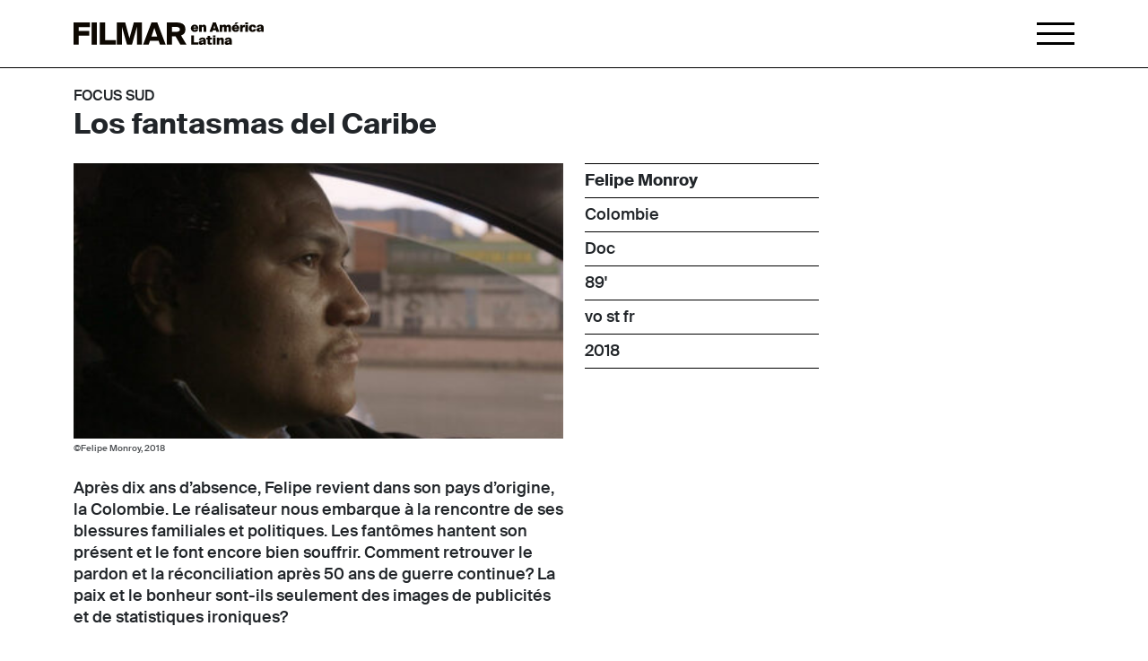

--- FILE ---
content_type: text/html; charset=UTF-8
request_url: https://filmar.ch/films/los-fantasmas-del-caribe/
body_size: 9815
content:
<!DOCTYPE html>
<html dir="ltr" lang="fr-FR"
	prefix="og: https://ogp.me/ns#" >

<head>
    <meta charset="UTF-8">
    <meta name="viewport" content="width=device-width, initial-scale=1.0">

    <link rel="apple-touch-icon" sizes="180x180" href="https://filmar.ch/themes/filmar/assets/images/favicon/apple-touch-icon.png">
    <link rel="icon" type="image/png" sizes="32x32" href="https://filmar.ch/themes/filmar/assets/images/favicon/favicon-32x32.png">
    <link rel="icon" type="image/png" sizes="16x16" href="https://filmar.ch/themes/filmar/assets/images/favicon/favicon-16x16.png">
    <link rel="manifest" href="https://filmar.ch/themes/filmar/assets/images/favicon/site.webmanifest">

    <title>Los fantasmas del Caribe - Film - Festival FILMAR en América Latina</title>

		<!-- All in One SEO 4.2.9 - aioseo.com -->
		<meta name="description" content="Après dix ans d’absence, Felipe revient dans son pays d’origine, la Colombie. Le réalisateur nous embarque à la rencontre de ses blessures familiales et politiques. Les fantômes hantent son présent et le font encore bien souffrir. Comment retrouver le pardon et la réconciliation après 50 ans de guerre continue? La paix et le bonheur sont-ils seulement des images de publicités et de statistiques ironiques?" />
		<meta name="robots" content="max-image-preview:large" />
		<link rel="canonical" href="https://filmar.ch/films/los-fantasmas-del-caribe/" />
		<meta name="generator" content="All in One SEO (AIOSEO) 4.2.9 " />
		<meta property="og:locale" content="fr_FR" />
		<meta property="og:site_name" content="Festival FILMAR en América Latina - Au cœur de l’Europe, la vitrine du cinéma latino-américain" />
		<meta property="og:type" content="movie" />
		<meta property="og:title" content="Los fantasmas del Caribe - Film - Festival FILMAR en América Latina" />
		<meta property="og:description" content="Après dix ans d’absence, Felipe revient dans son pays d’origine, la Colombie. Le réalisateur nous embarque à la rencontre de ses blessures familiales et politiques. Les fantômes hantent son présent et le font encore bien souffrir. Comment retrouver le pardon et la réconciliation après 50 ans de guerre continue? La paix et le bonheur sont-ils seulement des images de publicités et de statistiques ironiques?" />
		<meta property="og:url" content="https://filmar.ch/films/los-fantasmas-del-caribe/" />
		<meta property="og:image" content="https://filmar.ch/uploads/2022/08/los-fantasmas-del-caribeWEB.jpg" />
		<meta property="og:image:secure_url" content="https://filmar.ch/uploads/2022/08/los-fantasmas-del-caribeWEB.jpg" />
		<meta property="og:image:width" content="400" />
		<meta property="og:image:height" content="266" />
		<meta name="twitter:card" content="summary" />
		<meta name="twitter:title" content="Los fantasmas del Caribe - Film - Festival FILMAR en América Latina" />
		<meta name="twitter:description" content="Après dix ans d’absence, Felipe revient dans son pays d’origine, la Colombie. Le réalisateur nous embarque à la rencontre de ses blessures familiales et politiques. Les fantômes hantent son présent et le font encore bien souffrir. Comment retrouver le pardon et la réconciliation après 50 ans de guerre continue? La paix et le bonheur sont-ils seulement des images de publicités et de statistiques ironiques?" />
		<meta name="twitter:image" content="https://filmar.ch/uploads/2022/08/los-fantasmas-del-caribeWEB.jpg" />
		<script type="application/ld+json" class="aioseo-schema">
			{"@context":"https:\/\/schema.org","@graph":[{"@type":"BreadcrumbList","@id":"https:\/\/filmar.ch\/films\/los-fantasmas-del-caribe\/#breadcrumblist","itemListElement":[{"@type":"ListItem","@id":"https:\/\/filmar.ch\/#listItem","position":1,"item":{"@type":"WebPage","@id":"https:\/\/filmar.ch\/","name":"Accueil","description":"Au c\u0153ur de l\u2019Europe, la vitrine du cin\u00e9ma latino-am\u00e9ricain","url":"https:\/\/filmar.ch\/"},"nextItem":"https:\/\/filmar.ch\/films\/los-fantasmas-del-caribe\/#listItem"},{"@type":"ListItem","@id":"https:\/\/filmar.ch\/films\/los-fantasmas-del-caribe\/#listItem","position":2,"item":{"@type":"WebPage","@id":"https:\/\/filmar.ch\/films\/los-fantasmas-del-caribe\/","name":"Los fantasmas del Caribe","description":"Apr\u00e8s dix ans d\u2019absence, Felipe revient dans son pays d\u2019origine, la Colombie. Le r\u00e9alisateur nous embarque \u00e0 la rencontre de ses blessures familiales et politiques. Les fant\u00f4mes hantent son pr\u00e9sent et le font encore bien souffrir. Comment retrouver le pardon et la r\u00e9conciliation apr\u00e8s 50 ans de guerre continue? La paix et le bonheur sont-ils seulement des images de publicit\u00e9s et de statistiques ironiques?","url":"https:\/\/filmar.ch\/films\/los-fantasmas-del-caribe\/"},"previousItem":"https:\/\/filmar.ch\/#listItem"}]},{"@type":"Organization","@id":"https:\/\/filmar.ch\/#organization","name":"Filmar","url":"https:\/\/filmar.ch\/","logo":{"@type":"ImageObject","url":"https:\/\/filmar.ch\/uploads\/2021\/11\/filmar_logo_socials.jpg","@id":"https:\/\/filmar.ch\/#organizationLogo","width":1024,"height":1024},"image":{"@id":"https:\/\/filmar.ch\/#organizationLogo"},"sameAs":["https:\/\/www.instagram.com\/festival_filmar\/","https:\/\/www.youtube.com\/channel\/UC0s8lRf_ZP7X66xiW8-WAWg"],"contactPoint":{"@type":"ContactPoint","telephone":"+41227326159","contactType":"Customer Support"}},{"@type":"Person","@id":"https:\/\/filmar.ch\/author\/marieb\/#author","url":"https:\/\/filmar.ch\/author\/marieb\/","name":"marieb","image":{"@type":"ImageObject","@id":"https:\/\/filmar.ch\/films\/los-fantasmas-del-caribe\/#authorImage","url":"https:\/\/secure.gravatar.com\/avatar\/f03481313a3d3c7d3dc00212d3672b98?s=96&d=mm&r=g","width":96,"height":96,"caption":"marieb"}},{"@type":"WebPage","@id":"https:\/\/filmar.ch\/films\/los-fantasmas-del-caribe\/#webpage","url":"https:\/\/filmar.ch\/films\/los-fantasmas-del-caribe\/","name":"Los fantasmas del Caribe - Film - Festival FILMAR en Am\u00e9rica Latina","description":"Apr\u00e8s dix ans d\u2019absence, Felipe revient dans son pays d\u2019origine, la Colombie. Le r\u00e9alisateur nous embarque \u00e0 la rencontre de ses blessures familiales et politiques. Les fant\u00f4mes hantent son pr\u00e9sent et le font encore bien souffrir. Comment retrouver le pardon et la r\u00e9conciliation apr\u00e8s 50 ans de guerre continue? La paix et le bonheur sont-ils seulement des images de publicit\u00e9s et de statistiques ironiques?","inLanguage":"fr-FR","isPartOf":{"@id":"https:\/\/filmar.ch\/#website"},"breadcrumb":{"@id":"https:\/\/filmar.ch\/films\/los-fantasmas-del-caribe\/#breadcrumblist"},"author":{"@id":"https:\/\/filmar.ch\/author\/marieb\/#author"},"creator":{"@id":"https:\/\/filmar.ch\/author\/marieb\/#author"},"datePublished":"2022-08-16T10:21:55+02:00","dateModified":"2022-08-16T10:21:55+02:00"},{"@type":"WebSite","@id":"https:\/\/filmar.ch\/#website","url":"https:\/\/filmar.ch\/","name":"Festival FILMAR en Am\u00e9rica Latina","description":"Au c\u0153ur de l\u2019Europe, la vitrine du cin\u00e9ma latino-am\u00e9ricain","inLanguage":"fr-FR","publisher":{"@id":"https:\/\/filmar.ch\/#organization"}}]}
		</script>
		<!-- All in One SEO -->

<script type="text/javascript">
/* <![CDATA[ */
window._wpemojiSettings = {"baseUrl":"https:\/\/s.w.org\/images\/core\/emoji\/15.0.3\/72x72\/","ext":".png","svgUrl":"https:\/\/s.w.org\/images\/core\/emoji\/15.0.3\/svg\/","svgExt":".svg","source":{"concatemoji":"https:\/\/filmar.ch\/wordpress\/wp-includes\/js\/wp-emoji-release.min.js?ver=6.6.2"}};
/*! This file is auto-generated */
!function(i,n){var o,s,e;function c(e){try{var t={supportTests:e,timestamp:(new Date).valueOf()};sessionStorage.setItem(o,JSON.stringify(t))}catch(e){}}function p(e,t,n){e.clearRect(0,0,e.canvas.width,e.canvas.height),e.fillText(t,0,0);var t=new Uint32Array(e.getImageData(0,0,e.canvas.width,e.canvas.height).data),r=(e.clearRect(0,0,e.canvas.width,e.canvas.height),e.fillText(n,0,0),new Uint32Array(e.getImageData(0,0,e.canvas.width,e.canvas.height).data));return t.every(function(e,t){return e===r[t]})}function u(e,t,n){switch(t){case"flag":return n(e,"\ud83c\udff3\ufe0f\u200d\u26a7\ufe0f","\ud83c\udff3\ufe0f\u200b\u26a7\ufe0f")?!1:!n(e,"\ud83c\uddfa\ud83c\uddf3","\ud83c\uddfa\u200b\ud83c\uddf3")&&!n(e,"\ud83c\udff4\udb40\udc67\udb40\udc62\udb40\udc65\udb40\udc6e\udb40\udc67\udb40\udc7f","\ud83c\udff4\u200b\udb40\udc67\u200b\udb40\udc62\u200b\udb40\udc65\u200b\udb40\udc6e\u200b\udb40\udc67\u200b\udb40\udc7f");case"emoji":return!n(e,"\ud83d\udc26\u200d\u2b1b","\ud83d\udc26\u200b\u2b1b")}return!1}function f(e,t,n){var r="undefined"!=typeof WorkerGlobalScope&&self instanceof WorkerGlobalScope?new OffscreenCanvas(300,150):i.createElement("canvas"),a=r.getContext("2d",{willReadFrequently:!0}),o=(a.textBaseline="top",a.font="600 32px Arial",{});return e.forEach(function(e){o[e]=t(a,e,n)}),o}function t(e){var t=i.createElement("script");t.src=e,t.defer=!0,i.head.appendChild(t)}"undefined"!=typeof Promise&&(o="wpEmojiSettingsSupports",s=["flag","emoji"],n.supports={everything:!0,everythingExceptFlag:!0},e=new Promise(function(e){i.addEventListener("DOMContentLoaded",e,{once:!0})}),new Promise(function(t){var n=function(){try{var e=JSON.parse(sessionStorage.getItem(o));if("object"==typeof e&&"number"==typeof e.timestamp&&(new Date).valueOf()<e.timestamp+604800&&"object"==typeof e.supportTests)return e.supportTests}catch(e){}return null}();if(!n){if("undefined"!=typeof Worker&&"undefined"!=typeof OffscreenCanvas&&"undefined"!=typeof URL&&URL.createObjectURL&&"undefined"!=typeof Blob)try{var e="postMessage("+f.toString()+"("+[JSON.stringify(s),u.toString(),p.toString()].join(",")+"));",r=new Blob([e],{type:"text/javascript"}),a=new Worker(URL.createObjectURL(r),{name:"wpTestEmojiSupports"});return void(a.onmessage=function(e){c(n=e.data),a.terminate(),t(n)})}catch(e){}c(n=f(s,u,p))}t(n)}).then(function(e){for(var t in e)n.supports[t]=e[t],n.supports.everything=n.supports.everything&&n.supports[t],"flag"!==t&&(n.supports.everythingExceptFlag=n.supports.everythingExceptFlag&&n.supports[t]);n.supports.everythingExceptFlag=n.supports.everythingExceptFlag&&!n.supports.flag,n.DOMReady=!1,n.readyCallback=function(){n.DOMReady=!0}}).then(function(){return e}).then(function(){var e;n.supports.everything||(n.readyCallback(),(e=n.source||{}).concatemoji?t(e.concatemoji):e.wpemoji&&e.twemoji&&(t(e.twemoji),t(e.wpemoji)))}))}((window,document),window._wpemojiSettings);
/* ]]> */
</script>
<style id='wp-emoji-styles-inline-css' type='text/css'>

	img.wp-smiley, img.emoji {
		display: inline !important;
		border: none !important;
		box-shadow: none !important;
		height: 1em !important;
		width: 1em !important;
		margin: 0 0.07em !important;
		vertical-align: -0.1em !important;
		background: none !important;
		padding: 0 !important;
	}
</style>
<link rel='stylesheet' id='wp-block-library-css' href='https://filmar.ch/wordpress/wp-includes/css/dist/block-library/style.min.css?ver=6.6.2' type='text/css' media='all' />
<link rel='stylesheet' id='wp-components-css' href='https://filmar.ch/wordpress/wp-includes/css/dist/components/style.min.css?ver=6.6.2' type='text/css' media='all' />
<link rel='stylesheet' id='wp-preferences-css' href='https://filmar.ch/wordpress/wp-includes/css/dist/preferences/style.min.css?ver=6.6.2' type='text/css' media='all' />
<link rel='stylesheet' id='wp-block-editor-css' href='https://filmar.ch/wordpress/wp-includes/css/dist/block-editor/style.min.css?ver=6.6.2' type='text/css' media='all' />
<link rel='stylesheet' id='wp-reusable-blocks-css' href='https://filmar.ch/wordpress/wp-includes/css/dist/reusable-blocks/style.min.css?ver=6.6.2' type='text/css' media='all' />
<link rel='stylesheet' id='wp-patterns-css' href='https://filmar.ch/wordpress/wp-includes/css/dist/patterns/style.min.css?ver=6.6.2' type='text/css' media='all' />
<link rel='stylesheet' id='wp-editor-css' href='https://filmar.ch/wordpress/wp-includes/css/dist/editor/style.min.css?ver=6.6.2' type='text/css' media='all' />
<link rel='stylesheet' id='blocksbox-block-style-css-css' href='https://filmar.ch/mu-plugins/blocks-box/dist/blocks.style.build.css?ver=1.4.5' type='text/css' media='all' />
<style id='classic-theme-styles-inline-css' type='text/css'>
/*! This file is auto-generated */
.wp-block-button__link{color:#fff;background-color:#32373c;border-radius:9999px;box-shadow:none;text-decoration:none;padding:calc(.667em + 2px) calc(1.333em + 2px);font-size:1.125em}.wp-block-file__button{background:#32373c;color:#fff;text-decoration:none}
</style>
<style id='global-styles-inline-css' type='text/css'>
:root{--wp--preset--aspect-ratio--square: 1;--wp--preset--aspect-ratio--4-3: 4/3;--wp--preset--aspect-ratio--3-4: 3/4;--wp--preset--aspect-ratio--3-2: 3/2;--wp--preset--aspect-ratio--2-3: 2/3;--wp--preset--aspect-ratio--16-9: 16/9;--wp--preset--aspect-ratio--9-16: 9/16;--wp--preset--color--black: #000000;--wp--preset--color--cyan-bluish-gray: #abb8c3;--wp--preset--color--white: #ffffff;--wp--preset--color--pale-pink: #f78da7;--wp--preset--color--vivid-red: #cf2e2e;--wp--preset--color--luminous-vivid-orange: #ff6900;--wp--preset--color--luminous-vivid-amber: #fcb900;--wp--preset--color--light-green-cyan: #7bdcb5;--wp--preset--color--vivid-green-cyan: #00d084;--wp--preset--color--pale-cyan-blue: #8ed1fc;--wp--preset--color--vivid-cyan-blue: #0693e3;--wp--preset--color--vivid-purple: #9b51e0;--wp--preset--gradient--vivid-cyan-blue-to-vivid-purple: linear-gradient(135deg,rgba(6,147,227,1) 0%,rgb(155,81,224) 100%);--wp--preset--gradient--light-green-cyan-to-vivid-green-cyan: linear-gradient(135deg,rgb(122,220,180) 0%,rgb(0,208,130) 100%);--wp--preset--gradient--luminous-vivid-amber-to-luminous-vivid-orange: linear-gradient(135deg,rgba(252,185,0,1) 0%,rgba(255,105,0,1) 100%);--wp--preset--gradient--luminous-vivid-orange-to-vivid-red: linear-gradient(135deg,rgba(255,105,0,1) 0%,rgb(207,46,46) 100%);--wp--preset--gradient--very-light-gray-to-cyan-bluish-gray: linear-gradient(135deg,rgb(238,238,238) 0%,rgb(169,184,195) 100%);--wp--preset--gradient--cool-to-warm-spectrum: linear-gradient(135deg,rgb(74,234,220) 0%,rgb(151,120,209) 20%,rgb(207,42,186) 40%,rgb(238,44,130) 60%,rgb(251,105,98) 80%,rgb(254,248,76) 100%);--wp--preset--gradient--blush-light-purple: linear-gradient(135deg,rgb(255,206,236) 0%,rgb(152,150,240) 100%);--wp--preset--gradient--blush-bordeaux: linear-gradient(135deg,rgb(254,205,165) 0%,rgb(254,45,45) 50%,rgb(107,0,62) 100%);--wp--preset--gradient--luminous-dusk: linear-gradient(135deg,rgb(255,203,112) 0%,rgb(199,81,192) 50%,rgb(65,88,208) 100%);--wp--preset--gradient--pale-ocean: linear-gradient(135deg,rgb(255,245,203) 0%,rgb(182,227,212) 50%,rgb(51,167,181) 100%);--wp--preset--gradient--electric-grass: linear-gradient(135deg,rgb(202,248,128) 0%,rgb(113,206,126) 100%);--wp--preset--gradient--midnight: linear-gradient(135deg,rgb(2,3,129) 0%,rgb(40,116,252) 100%);--wp--preset--font-size--small: 13px;--wp--preset--font-size--medium: 20px;--wp--preset--font-size--large: 36px;--wp--preset--font-size--x-large: 42px;--wp--preset--spacing--20: 0.44rem;--wp--preset--spacing--30: 0.67rem;--wp--preset--spacing--40: 1rem;--wp--preset--spacing--50: 1.5rem;--wp--preset--spacing--60: 2.25rem;--wp--preset--spacing--70: 3.38rem;--wp--preset--spacing--80: 5.06rem;--wp--preset--shadow--natural: 6px 6px 9px rgba(0, 0, 0, 0.2);--wp--preset--shadow--deep: 12px 12px 50px rgba(0, 0, 0, 0.4);--wp--preset--shadow--sharp: 6px 6px 0px rgba(0, 0, 0, 0.2);--wp--preset--shadow--outlined: 6px 6px 0px -3px rgba(255, 255, 255, 1), 6px 6px rgba(0, 0, 0, 1);--wp--preset--shadow--crisp: 6px 6px 0px rgba(0, 0, 0, 1);}:where(.is-layout-flex){gap: 0.5em;}:where(.is-layout-grid){gap: 0.5em;}body .is-layout-flex{display: flex;}.is-layout-flex{flex-wrap: wrap;align-items: center;}.is-layout-flex > :is(*, div){margin: 0;}body .is-layout-grid{display: grid;}.is-layout-grid > :is(*, div){margin: 0;}:where(.wp-block-columns.is-layout-flex){gap: 2em;}:where(.wp-block-columns.is-layout-grid){gap: 2em;}:where(.wp-block-post-template.is-layout-flex){gap: 1.25em;}:where(.wp-block-post-template.is-layout-grid){gap: 1.25em;}.has-black-color{color: var(--wp--preset--color--black) !important;}.has-cyan-bluish-gray-color{color: var(--wp--preset--color--cyan-bluish-gray) !important;}.has-white-color{color: var(--wp--preset--color--white) !important;}.has-pale-pink-color{color: var(--wp--preset--color--pale-pink) !important;}.has-vivid-red-color{color: var(--wp--preset--color--vivid-red) !important;}.has-luminous-vivid-orange-color{color: var(--wp--preset--color--luminous-vivid-orange) !important;}.has-luminous-vivid-amber-color{color: var(--wp--preset--color--luminous-vivid-amber) !important;}.has-light-green-cyan-color{color: var(--wp--preset--color--light-green-cyan) !important;}.has-vivid-green-cyan-color{color: var(--wp--preset--color--vivid-green-cyan) !important;}.has-pale-cyan-blue-color{color: var(--wp--preset--color--pale-cyan-blue) !important;}.has-vivid-cyan-blue-color{color: var(--wp--preset--color--vivid-cyan-blue) !important;}.has-vivid-purple-color{color: var(--wp--preset--color--vivid-purple) !important;}.has-black-background-color{background-color: var(--wp--preset--color--black) !important;}.has-cyan-bluish-gray-background-color{background-color: var(--wp--preset--color--cyan-bluish-gray) !important;}.has-white-background-color{background-color: var(--wp--preset--color--white) !important;}.has-pale-pink-background-color{background-color: var(--wp--preset--color--pale-pink) !important;}.has-vivid-red-background-color{background-color: var(--wp--preset--color--vivid-red) !important;}.has-luminous-vivid-orange-background-color{background-color: var(--wp--preset--color--luminous-vivid-orange) !important;}.has-luminous-vivid-amber-background-color{background-color: var(--wp--preset--color--luminous-vivid-amber) !important;}.has-light-green-cyan-background-color{background-color: var(--wp--preset--color--light-green-cyan) !important;}.has-vivid-green-cyan-background-color{background-color: var(--wp--preset--color--vivid-green-cyan) !important;}.has-pale-cyan-blue-background-color{background-color: var(--wp--preset--color--pale-cyan-blue) !important;}.has-vivid-cyan-blue-background-color{background-color: var(--wp--preset--color--vivid-cyan-blue) !important;}.has-vivid-purple-background-color{background-color: var(--wp--preset--color--vivid-purple) !important;}.has-black-border-color{border-color: var(--wp--preset--color--black) !important;}.has-cyan-bluish-gray-border-color{border-color: var(--wp--preset--color--cyan-bluish-gray) !important;}.has-white-border-color{border-color: var(--wp--preset--color--white) !important;}.has-pale-pink-border-color{border-color: var(--wp--preset--color--pale-pink) !important;}.has-vivid-red-border-color{border-color: var(--wp--preset--color--vivid-red) !important;}.has-luminous-vivid-orange-border-color{border-color: var(--wp--preset--color--luminous-vivid-orange) !important;}.has-luminous-vivid-amber-border-color{border-color: var(--wp--preset--color--luminous-vivid-amber) !important;}.has-light-green-cyan-border-color{border-color: var(--wp--preset--color--light-green-cyan) !important;}.has-vivid-green-cyan-border-color{border-color: var(--wp--preset--color--vivid-green-cyan) !important;}.has-pale-cyan-blue-border-color{border-color: var(--wp--preset--color--pale-cyan-blue) !important;}.has-vivid-cyan-blue-border-color{border-color: var(--wp--preset--color--vivid-cyan-blue) !important;}.has-vivid-purple-border-color{border-color: var(--wp--preset--color--vivid-purple) !important;}.has-vivid-cyan-blue-to-vivid-purple-gradient-background{background: var(--wp--preset--gradient--vivid-cyan-blue-to-vivid-purple) !important;}.has-light-green-cyan-to-vivid-green-cyan-gradient-background{background: var(--wp--preset--gradient--light-green-cyan-to-vivid-green-cyan) !important;}.has-luminous-vivid-amber-to-luminous-vivid-orange-gradient-background{background: var(--wp--preset--gradient--luminous-vivid-amber-to-luminous-vivid-orange) !important;}.has-luminous-vivid-orange-to-vivid-red-gradient-background{background: var(--wp--preset--gradient--luminous-vivid-orange-to-vivid-red) !important;}.has-very-light-gray-to-cyan-bluish-gray-gradient-background{background: var(--wp--preset--gradient--very-light-gray-to-cyan-bluish-gray) !important;}.has-cool-to-warm-spectrum-gradient-background{background: var(--wp--preset--gradient--cool-to-warm-spectrum) !important;}.has-blush-light-purple-gradient-background{background: var(--wp--preset--gradient--blush-light-purple) !important;}.has-blush-bordeaux-gradient-background{background: var(--wp--preset--gradient--blush-bordeaux) !important;}.has-luminous-dusk-gradient-background{background: var(--wp--preset--gradient--luminous-dusk) !important;}.has-pale-ocean-gradient-background{background: var(--wp--preset--gradient--pale-ocean) !important;}.has-electric-grass-gradient-background{background: var(--wp--preset--gradient--electric-grass) !important;}.has-midnight-gradient-background{background: var(--wp--preset--gradient--midnight) !important;}.has-small-font-size{font-size: var(--wp--preset--font-size--small) !important;}.has-medium-font-size{font-size: var(--wp--preset--font-size--medium) !important;}.has-large-font-size{font-size: var(--wp--preset--font-size--large) !important;}.has-x-large-font-size{font-size: var(--wp--preset--font-size--x-large) !important;}
:where(.wp-block-post-template.is-layout-flex){gap: 1.25em;}:where(.wp-block-post-template.is-layout-grid){gap: 1.25em;}
:where(.wp-block-columns.is-layout-flex){gap: 2em;}:where(.wp-block-columns.is-layout-grid){gap: 2em;}
:root :where(.wp-block-pullquote){font-size: 1.5em;line-height: 1.6;}
</style>
<link rel='stylesheet' id='dashicons-css' href='https://filmar.ch/wordpress/wp-includes/css/dashicons.min.css?ver=6.6.2' type='text/css' media='all' />
<link rel='stylesheet' id='filmar-style-css' href='https://filmar.ch/themes/filmar/assets/styles/app.css?ver=1.19.3' type='text/css' media='' />
<link rel='stylesheet' id='sib-front-css-css' href='https://filmar.ch/plugins/mailin/css/mailin-front.css?ver=6.6.2' type='text/css' media='all' />
<script type="text/javascript" src="https://filmar.ch/wordpress/wp-includes/js/jquery/jquery.min.js?ver=3.7.1" id="jquery-core-js"></script>
<script type="text/javascript" src="https://filmar.ch/wordpress/wp-includes/js/jquery/jquery-migrate.min.js?ver=3.4.1" id="jquery-migrate-js"></script>
<script type="text/javascript" id="sib-front-js-js-extra">
/* <![CDATA[ */
var sibErrMsg = {"invalidMail":"Please fill out valid email address","requiredField":"Please fill out required fields","invalidDateFormat":"Please fill out valid date format","invalidSMSFormat":"Please fill out valid phone number"};
var ajax_sib_front_object = {"ajax_url":"https:\/\/filmar.ch\/wordpress\/wp-admin\/admin-ajax.php","ajax_nonce":"d00e168621","flag_url":"https:\/\/filmar.ch\/plugins\/mailin\/img\/flags\/"};
/* ]]> */
</script>
<script type="text/javascript" src="https://filmar.ch/plugins/mailin/js/mailin-front.js?ver=1713410034" id="sib-front-js-js"></script>
<link rel="https://api.w.org/" href="https://filmar.ch/wp-json/" /><link rel="alternate" title="JSON" type="application/json" href="https://filmar.ch/wp-json/wp/v2/film/2229" /><link rel="EditURI" type="application/rsd+xml" title="RSD" href="https://filmar.ch/wordpress/xmlrpc.php?rsd" />
<meta name="generator" content="WordPress 6.6.2" />
<meta name="generator" content="Everest Forms 1.9.9" />
<link rel='shortlink' href='https://filmar.ch/?p=2229' />
<link rel="alternate" title="oEmbed (JSON)" type="application/json+oembed" href="https://filmar.ch/wp-json/oembed/1.0/embed?url=https%3A%2F%2Ffilmar.ch%2Ffilms%2Flos-fantasmas-del-caribe%2F" />
<link rel="alternate" title="oEmbed (XML)" type="text/xml+oembed" href="https://filmar.ch/wp-json/oembed/1.0/embed?url=https%3A%2F%2Ffilmar.ch%2Ffilms%2Flos-fantasmas-del-caribe%2F&#038;format=xml" />
<meta name="redi-version" content="1.1.3" />
    <!-- Facebook Pixel Code -->
    <script>
        ! function(f, b, e, v, n, t, s) {
            if (f.fbq) return;
            n = f.fbq = function() {
                n.callMethod ?
                    n.callMethod.apply(n, arguments) : n.queue.push(arguments)
            };
            if (!f._fbq) f._fbq = n;
            n.push = n;
            n.loaded = !0;
            n.version = '2.0';
            n.queue = [];
            t = b.createElement(e);
            t.async = !0;
            t.src = v;
            s = b.getElementsByTagName(e)[0];
            s.parentNode.insertBefore(t, s)
        }(window, document, 'script',
            'https://connect.facebook.net/en_US/fbevents.js');
        fbq('init', '578969499998951');
        fbq('track', 'PageView');
    </script>
    <noscript>
        <img height="1" width="1" src="https://www.facebook.com/tr?id=578969499998951&ev=PageView
        &noscript=1" />
    </noscript>
    <!-- End Facebook Pixel Code -->

    <!-- Accessibility Code for "www.filmar.ch" -->
    <script>
        window.interdeal = {
            "sitekey": "9738c0be563e2403a668c6eba201f6e9",
            "Position": "right",
            "domains": {
                "js": "https://cdn.equalweb.com/",
                "acc": "https://access.equalweb.com/"
            },
            "Menulang": "FR",
            "showTooltip": true,
            "btnStyle": {
                "vPosition": [
                    "80%",
                    "80%"
                ],
                "scale": [
                    "0.6",
                    "0.5"
                ],
                "color": {
                    "main": "#000000",
                    "second": "#fdfffa"
                },
                "icon": {
                    "outline": false,
                    "type": 1,
                    "shape": "rounded"
                }
            }
        };
        (function(doc, head, body) {
            var coreCall = doc.createElement('script');
            coreCall.src = interdeal.domains.js + 'core/5.0.9/accessibility.js';
            coreCall.defer = true;
            coreCall.integrity = 'sha512-dxjHZQgpVIG70EQus4+1KR3oj2KGyrtwR/nr4lY+tcMjrQ1Yb9V1SCKNVLGhD3CcPMgANKAqOk4ldI8WWNnQTw==';
            coreCall.crossOrigin = 'anonymous';
            coreCall.setAttribute('data-cfasync', true);
            body ? body.appendChild(coreCall) : head.appendChild(coreCall);
        })(document, document.head, document.body);
    </script>

    <!-- Global site tag (gtag.js) - Google Analytics -->
    <script async src="https://www.googletagmanager.com/gtag/js?id=G-G83KWCGMZJ"></script>
    <script>
        window.dataLayer = window.dataLayer || [];

        function gtag() {
            dataLayer.push(arguments);
        }
        gtag('js', new Date());

        gtag('config', 'G-G83KWCGMZJ');
    </script>
</head>

<body class="film-template-default single single-film postid-2229 everest-forms-no-js">
    <header id="header">
        <div class="container">
            <a href="https://filmar.ch" class="logo">
                <img src="https://filmar.ch/themes/filmar/assets/images/logo.svg" alt="Logo Filmar en América Latina" />
            </a>

                        <div class="hamburger"></div>
            <div class="btn-menu-close"></div>
        </div>
    </header>
    <aside id="menu-aside">
        <nav role="navigation">
            <div class="menu-menu-festival-container"><ul id="menu-menu-festival" class="menu"><li id="menu-item-3578" class="menu-item menu-item-type-post_type menu-item-object-page menu-item-3578"><a href="https://filmar.ch/programme/">Programme 2025</a></li>
<li id="menu-item-5363" class="menu-item menu-item-type-post_type menu-item-object-page menu-item-5363"><a href="https://filmar.ch/invite-e-s/">Invité·e·s 2025</a></li>
<li id="menu-item-1308" class="menu-item menu-item-type-custom menu-item-object-custom menu-item-has-children menu-item-1308"><a href="#">Le Festival</a>
<ul class="sub-menu">
	<li id="menu-item-1512" class="menu-item menu-item-type-post_type menu-item-object-page current_page_parent menu-item-1512"><a href="https://filmar.ch/actualites/">Actualités</a></li>
	<li id="menu-item-827" class="menu-item menu-item-type-post_type menu-item-object-page menu-item-827"><a href="https://filmar.ch/a-propos/">À propos</a></li>
	<li id="menu-item-828" class="menu-item menu-item-type-post_type menu-item-object-page menu-item-828"><a href="https://filmar.ch/benevoles/">Bénévoles</a></li>
	<li id="menu-item-832" class="menu-item menu-item-type-post_type menu-item-object-page menu-item-832"><a href="https://filmar.ch/sections/">Sections</a></li>
	<li id="menu-item-3579" class="menu-item menu-item-type-post_type menu-item-object-page menu-item-3579"><a href="https://filmar.ch/palmares/">Palmarès</a></li>
	<li id="menu-item-1583" class="menu-item menu-item-type-post_type menu-item-object-page menu-item-1583"><a href="https://filmar.ch/archives/">Archives</a></li>
	<li id="menu-item-829" class="menu-item menu-item-type-post_type menu-item-object-page menu-item-829"><a href="https://filmar.ch/equipe/">Équipe</a></li>
</ul>
</li>
<li id="menu-item-1309" class="menu-item menu-item-type-custom menu-item-object-custom menu-item-has-children menu-item-1309"><a href="#">Jeune public</a>
<ul class="sub-menu">
	<li id="menu-item-6674" class="menu-item menu-item-type-post_type menu-item-object-page menu-item-6674"><a href="https://filmar.ch/filmarcito-itinerante/">FILMARcito Itinerante 2026</a></li>
	<li id="menu-item-7773" class="menu-item menu-item-type-post_type menu-item-object-page menu-item-7773"><a href="https://filmar.ch/filmarcito/">FILMARcito 2025</a></li>
	<li id="menu-item-873" class="menu-item menu-item-type-post_type menu-item-object-page menu-item-873"><a href="https://filmar.ch/filmar-ecole/">FILMAR École</a></li>
	<li id="menu-item-830" class="menu-item menu-item-type-post_type menu-item-object-page menu-item-830"><a href="https://filmar.ch/jury-des-jeunes/">Jury des jeunes</a></li>
</ul>
</li>
<li id="menu-item-7062" class="menu-item menu-item-type-custom menu-item-object-custom menu-item-has-children menu-item-7062"><a href="#">Inclusion et Accessibilité</a>
<ul class="sub-menu">
	<li id="menu-item-7045" class="menu-item menu-item-type-post_type menu-item-object-page menu-item-7045"><a href="https://filmar.ch/inclusionaccessibilite/">À propos</a></li>
	<li id="menu-item-7769" class="menu-item menu-item-type-post_type menu-item-object-page menu-item-7769"><a href="https://filmar.ch/inclusionaccessibilite/premio-nuestra-voz/">Premio Nuestra Voz</a></li>
	<li id="menu-item-7001" class="menu-item menu-item-type-post_type menu-item-object-page menu-item-7001"><a href="https://filmar.ch/inclusionaccessibilite/workshop-nuestra-mirada/">Workshop Nuestra Mirada</a></li>
	<li id="menu-item-6346" class="menu-item menu-item-type-post_type menu-item-object-page menu-item-6346"><a href="https://filmar.ch/inclusionaccessibilite/relax/">Relax</a></li>
	<li id="menu-item-6344" class="menu-item menu-item-type-post_type menu-item-object-page menu-item-6344"><a href="https://filmar.ch/inclusionaccessibilite/billets-suspendus/">Billets suspendus</a></li>
	<li id="menu-item-6347" class="menu-item menu-item-type-post_type menu-item-object-page menu-item-6347"><a href="https://filmar.ch/inclusionaccessibilite/accessibilite/">Accessibilité aux séances</a></li>
</ul>
</li>
<li id="menu-item-1300" class="menu-item menu-item-type-custom menu-item-object-custom menu-item-has-children menu-item-1300"><a href="#">Médias</a>
<ul class="sub-menu">
	<li id="menu-item-1034" class="menu-item menu-item-type-post_type menu-item-object-page menu-item-1034"><a href="https://filmar.ch/espace-presse/">Presse</a></li>
	<li id="menu-item-1412" class="menu-item menu-item-type-post_type menu-item-object-page menu-item-1412"><a href="https://filmar.ch/videos/">Vidéos</a></li>
	<li id="menu-item-5462" class="menu-item menu-item-type-post_type menu-item-object-page menu-item-5462"><a href="https://filmar.ch/podcasts/">Podcasts</a></li>
</ul>
</li>
<li id="menu-item-1310" class="menu-item menu-item-type-custom menu-item-object-custom menu-item-has-children menu-item-1310"><a href="#">Pratique</a>
<ul class="sub-menu">
	<li id="menu-item-965" class="menu-item menu-item-type-post_type menu-item-object-page menu-item-965"><a href="https://filmar.ch/billetterie-et-tarifs/">Billetterie et tarifs</a></li>
	<li id="menu-item-1169" class="menu-item menu-item-type-post_type menu-item-object-page menu-item-1169"><a href="https://filmar.ch/lieux/">Lieux</a></li>
</ul>
</li>
<li id="menu-item-980" class="menu-item menu-item-type-post_type menu-item-object-page menu-item-980"><a href="https://filmar.ch/partenaires/">Partenaires</a></li>
<li id="menu-item-833" class="menu-item menu-item-type-post_type menu-item-object-page menu-item-833"><a href="https://filmar.ch/soutenir-filmar/">Soutenir FILMAR</a></li>
<li id="menu-item-6336" class="menu-item menu-item-type-post_type menu-item-object-page menu-item-6336"><a href="https://filmar.ch/contact/">Contact</a></li>
</ul></div>        </nav>
    </aside>
<main role="main">
    <div class="container">
                        <article class="film">
                                        <div class="row">
                        <div class="col-md-12">
                            <div class="head-title">FOCUS SUD</div>
                            <h1>
                                Los fantasmas del Caribe                            </h1>
                        </div>
                        <div class="col-md-6">
                            <div class="thumbnail" style="background-image: url(https://filmar.ch/uploads/2022/08/los-fantasmas-del-caribeWEB.jpg)" role="img" aria-label=""></div>
                            <div class="picture-copyright">©Felipe Monroy, 2018</div>
                            <div class="synopsis">
                                <p>Après dix ans d’absence, Felipe revient dans son pays d’origine, la Colombie. Le réalisateur nous embarque à la rencontre de ses blessures familiales et politiques. Les fantômes hantent son présent et le font encore bien souffrir. Comment retrouver le pardon et la réconciliation après 50 ans de guerre continue? La paix et le bonheur sont-ils seulement des images de publicités et de statistiques ironiques?</p>
                            </div>

                                                            <h4>Trailer</h4>
                                <div class="trailer">
                                    <a href="https://vimeo.com/288778837">https://vimeo.com/288778837</a>                                </div>
                            
                            
                                                    </div>

                        <div class="col-md-3">
                            <div class="directors">
                                                                        <div class="director">
                                            Felipe Monroy                                        </div>
                                                            </div>
                            <div class="infos">
                                <div class="taxonomy">
                                    <label>Pays</label>
                                    <ul>
                                                                                        <li>Colombie</li>
                                                                            </ul>
                                </div>

                                                                    <div class="taxonomy">
                                        <label>Genres</label>
                                        <ul>
                                                                                            <li>Doc</li>
                                                                                    </ul>
                                    </div>
                                
                                <div class="taxonomy">
                                    <label>Durée</label>
                                    <p>89'</p>
                                </div>

                                <div class="taxonomy">
                                    <label>Langue et sous-titre</label>
                                    <ul>
                                                                                    <li>vo st fr</li>
                                                                            </ul>
                                </div>

                                
                                <div class="taxonomy">
                                    <label>Année du film</label>
                                    <p>2018</p>
                                </div>

                                                            </div>
                        </div>
                        <div class="col-md-3">
                            <div class="film-program-slots-component" data-id="2229" data-type="films"></div>
                        </div>
                    </div>
                </article>
                </div>
    </div>
</main>

    <footer class="container">
        <div class="container">
            <div class="row footer-infos">
                <div class="col-md-4 footer-column-info">
                    <h4>Suivre FILMAR</h4>
                    <div class="socials">
                        <a href="https://www.facebook.com/FestivalFILMAR" target="_blank">
                            <img src="https://filmar.ch/themes/filmar/assets/images/socials/facebook.svg" alt="Facebook" />
                        </a>
                        <a href="https://www.instagram.com/festival_filmar/" target="_blank">
                            <img src="https://filmar.ch/themes/filmar/assets/images/socials/instagram.svg" alt="Instagram" />
                        </a>
                        <a href="https://www.youtube.com/channel/UC0s8lRf_ZP7X66xiW8-WAWg" target="_blank">
                            <img src="https://filmar.ch/themes/filmar/assets/images/socials/youtube.svg" alt="Youtube" />
                        </a>
                        <a href="https://www.linkedin.com/company/filmar-en-america-latina" target="_blank">
                            <img src="https://filmar.ch/themes/filmar/assets/images/socials/linkedin.svg" alt="Linkedin" />
                        </a>
                    </div>
                </div>
                <div class="col-md-4 footer-column-info">
                                        <script type="text/javascript">
                        var onloadSibCallback = function () {
                            jQuery('.g-recaptcha').each(function (index, el) {
                                grecaptcha.render(el, {
                                    'sitekey': jQuery(el).attr('data-sitekey')
                                });
                            });
                        };
                    </script>
					                <script src="https://www.google.com/recaptcha/api.js?onload=onloadSibCallback&render=explicit" async defer></script>
				
			<form id="sib_signup_form_1" method="post" class="sib_signup_form">
				<div class="sib_loader" style="display:none;"><img
							src="https://filmar.ch/wordpress/wp-includes/images/spinner.gif" alt="loader"></div>
				<input type="hidden" name="sib_form_action" value="subscribe_form_submit">
				<input type="hidden" name="sib_form_id" value="1">
                <input type="hidden" name="sib_form_alert_notice" value="Remplissez ce champ s’il vous plaît">
                <input type="hidden" name="sib_form_invalid_email_notice" value="Cette adresse email n&#039;est pas valide">
                <input type="hidden" name="sib_security" value="d00e168621">
				<div class="sib_signup_box_inside_1">
					<div style="/*display:none*/" class="sib_msg_disp">
					</div>
                    					<div class="newsletter-form">
<div class="field">
    <label>S'inscrire à la newsletter *</label>
    <input type="email" class="sib-email-area" name="email" required="required">
</div>
<div>
    <button type="submit" class="everest-forms-submit-button">S'inscrire</button>
</div>
<div id="sib_captcha" class="g-recaptcha" data-sitekey="6LeGCcgnAAAAACNv24L0fH5HzDC6v7v1kjhJdqfg" style="margin-top: 5px"></div>
</div>
				</div>
			</form>
			<style>
				form#sib_signup_form_1 p.sib-alert-message {
    padding: 6px 12px;
    margin-bottom: 20px;
    border: 1px solid transparent;
    border-radius: 4px;
    -webkit-box-sizing: border-box;
    -moz-box-sizing: border-box;
    box-sizing: border-box;
}
form#sib_signup_form_1 p.sib-alert-message-error {
    background-color: #f2dede;
    border-color: #ebccd1;
    color: #a94442;
}
form#sib_signup_form_1 p.sib-alert-message-success {
    background-color: #dff0d8;
    border-color: #d6e9c6;
    color: #3c763d;
}
form#sib_signup_form_1 p.sib-alert-message-warning {
    background-color: #fcf8e3;
    border-color: #faebcc;
    color: #8a6d3b;
}
			</style>
			                </div>
                <div class="col-md-4 footer-column-info">
                    <a href="https://filmar.ch/contact/" class="btn btn-contact">Contact</a>
                    <div class="footer-menu"><ul id="menu-menu-pied-de-page" class="menu"><li id="menu-item-4631" class="menu-item menu-item-type-post_type menu-item-object-page menu-item-4631"><a href="https://filmar.ch/conditions-generales-de-vente/">Conditions générales de vente</a></li>
<li id="menu-item-4632" class="menu-item menu-item-type-post_type menu-item-object-page menu-item-4632"><a href="https://filmar.ch/mentions-legales/">Mentions légales</a></li>
<li id="menu-item-4633" class="menu-item menu-item-type-post_type menu-item-object-page menu-item-4633"><a href="https://filmar.ch/politique-de-confidentialite-2/">Politique de confidentialité</a></li>
</ul></div>                </div>
            </div>
        </div>
        <div class="footer-partners">
                                        <div class="partner">
                                        <a href="https://www.geneve.ch/fr" target="_blank">
                        <img src="https://filmar.ch/uploads/2021/10/logo-ville-geneve-noirblanc_page-0001.jpg" alt="Logo de la Ville de Genève" />
                    </a>
                </div>
                            <div class="partner">
                                        <a href="https://www.ge.ch/" target="_blank">
                        <img src="https://filmar.ch/uploads/2021/10/2-Canton.png" alt="Logo de la République et Canton de Genève" />
                    </a>
                </div>
                            <div class="partner">
                                        <a href="https://fgc.federeso.ch/" target="_blank">
                        <img src="https://filmar.ch/uploads/2021/10/Logo-FGC-NB.png" alt="" />
                    </a>
                </div>
                            <div class="partner">
                                        <a href="https://www.acg.ch/" target="_blank">
                        <img src="https://filmar.ch/uploads/2021/10/ACG_logo_NB-e1664466553524.jpg" alt="Logo ACG" />
                    </a>
                </div>
                            <div class="partner">
                                        <a href="https://www.loro.ch/fr" target="_blank">
                        <img src="https://filmar.ch/uploads/2021/10/LoRo-LogoBeneficiaires-MONO.png" alt="Logo Loterie romance" />
                    </a>
                </div>
                    </div>
    </footer>

    <div id="popin"></div>

    	<script type="text/javascript">
		var c = document.body.className;
		c = c.replace( /everest-forms-no-js/, 'everest-forms-js' );
		document.body.className = c;
	</script>
	<script type="text/javascript" id="blocksbox-block-front-js-js-before">
/* <![CDATA[ */
const gmapApiKey = '';
/* ]]> */
</script>
<script type="text/javascript" src="https://filmar.ch/mu-plugins/blocks-box/dist/blocks.front.build.js?ver=1.4.5" id="blocksbox-block-front-js-js"></script>
<script type="text/javascript" src="https://filmar.ch/themes/filmar/assets/scripts/app.js?ver=1.19.3" id="filmar-js-js"></script>
    </body>

    </html>


--- FILE ---
content_type: text/html; charset=utf-8
request_url: https://www.google.com/recaptcha/api2/anchor?ar=1&k=6LeGCcgnAAAAACNv24L0fH5HzDC6v7v1kjhJdqfg&co=aHR0cHM6Ly9maWxtYXIuY2g6NDQz&hl=en&v=PoyoqOPhxBO7pBk68S4YbpHZ&size=normal&anchor-ms=20000&execute-ms=30000&cb=eg2n2xqpir2h
body_size: 49515
content:
<!DOCTYPE HTML><html dir="ltr" lang="en"><head><meta http-equiv="Content-Type" content="text/html; charset=UTF-8">
<meta http-equiv="X-UA-Compatible" content="IE=edge">
<title>reCAPTCHA</title>
<style type="text/css">
/* cyrillic-ext */
@font-face {
  font-family: 'Roboto';
  font-style: normal;
  font-weight: 400;
  font-stretch: 100%;
  src: url(//fonts.gstatic.com/s/roboto/v48/KFO7CnqEu92Fr1ME7kSn66aGLdTylUAMa3GUBHMdazTgWw.woff2) format('woff2');
  unicode-range: U+0460-052F, U+1C80-1C8A, U+20B4, U+2DE0-2DFF, U+A640-A69F, U+FE2E-FE2F;
}
/* cyrillic */
@font-face {
  font-family: 'Roboto';
  font-style: normal;
  font-weight: 400;
  font-stretch: 100%;
  src: url(//fonts.gstatic.com/s/roboto/v48/KFO7CnqEu92Fr1ME7kSn66aGLdTylUAMa3iUBHMdazTgWw.woff2) format('woff2');
  unicode-range: U+0301, U+0400-045F, U+0490-0491, U+04B0-04B1, U+2116;
}
/* greek-ext */
@font-face {
  font-family: 'Roboto';
  font-style: normal;
  font-weight: 400;
  font-stretch: 100%;
  src: url(//fonts.gstatic.com/s/roboto/v48/KFO7CnqEu92Fr1ME7kSn66aGLdTylUAMa3CUBHMdazTgWw.woff2) format('woff2');
  unicode-range: U+1F00-1FFF;
}
/* greek */
@font-face {
  font-family: 'Roboto';
  font-style: normal;
  font-weight: 400;
  font-stretch: 100%;
  src: url(//fonts.gstatic.com/s/roboto/v48/KFO7CnqEu92Fr1ME7kSn66aGLdTylUAMa3-UBHMdazTgWw.woff2) format('woff2');
  unicode-range: U+0370-0377, U+037A-037F, U+0384-038A, U+038C, U+038E-03A1, U+03A3-03FF;
}
/* math */
@font-face {
  font-family: 'Roboto';
  font-style: normal;
  font-weight: 400;
  font-stretch: 100%;
  src: url(//fonts.gstatic.com/s/roboto/v48/KFO7CnqEu92Fr1ME7kSn66aGLdTylUAMawCUBHMdazTgWw.woff2) format('woff2');
  unicode-range: U+0302-0303, U+0305, U+0307-0308, U+0310, U+0312, U+0315, U+031A, U+0326-0327, U+032C, U+032F-0330, U+0332-0333, U+0338, U+033A, U+0346, U+034D, U+0391-03A1, U+03A3-03A9, U+03B1-03C9, U+03D1, U+03D5-03D6, U+03F0-03F1, U+03F4-03F5, U+2016-2017, U+2034-2038, U+203C, U+2040, U+2043, U+2047, U+2050, U+2057, U+205F, U+2070-2071, U+2074-208E, U+2090-209C, U+20D0-20DC, U+20E1, U+20E5-20EF, U+2100-2112, U+2114-2115, U+2117-2121, U+2123-214F, U+2190, U+2192, U+2194-21AE, U+21B0-21E5, U+21F1-21F2, U+21F4-2211, U+2213-2214, U+2216-22FF, U+2308-230B, U+2310, U+2319, U+231C-2321, U+2336-237A, U+237C, U+2395, U+239B-23B7, U+23D0, U+23DC-23E1, U+2474-2475, U+25AF, U+25B3, U+25B7, U+25BD, U+25C1, U+25CA, U+25CC, U+25FB, U+266D-266F, U+27C0-27FF, U+2900-2AFF, U+2B0E-2B11, U+2B30-2B4C, U+2BFE, U+3030, U+FF5B, U+FF5D, U+1D400-1D7FF, U+1EE00-1EEFF;
}
/* symbols */
@font-face {
  font-family: 'Roboto';
  font-style: normal;
  font-weight: 400;
  font-stretch: 100%;
  src: url(//fonts.gstatic.com/s/roboto/v48/KFO7CnqEu92Fr1ME7kSn66aGLdTylUAMaxKUBHMdazTgWw.woff2) format('woff2');
  unicode-range: U+0001-000C, U+000E-001F, U+007F-009F, U+20DD-20E0, U+20E2-20E4, U+2150-218F, U+2190, U+2192, U+2194-2199, U+21AF, U+21E6-21F0, U+21F3, U+2218-2219, U+2299, U+22C4-22C6, U+2300-243F, U+2440-244A, U+2460-24FF, U+25A0-27BF, U+2800-28FF, U+2921-2922, U+2981, U+29BF, U+29EB, U+2B00-2BFF, U+4DC0-4DFF, U+FFF9-FFFB, U+10140-1018E, U+10190-1019C, U+101A0, U+101D0-101FD, U+102E0-102FB, U+10E60-10E7E, U+1D2C0-1D2D3, U+1D2E0-1D37F, U+1F000-1F0FF, U+1F100-1F1AD, U+1F1E6-1F1FF, U+1F30D-1F30F, U+1F315, U+1F31C, U+1F31E, U+1F320-1F32C, U+1F336, U+1F378, U+1F37D, U+1F382, U+1F393-1F39F, U+1F3A7-1F3A8, U+1F3AC-1F3AF, U+1F3C2, U+1F3C4-1F3C6, U+1F3CA-1F3CE, U+1F3D4-1F3E0, U+1F3ED, U+1F3F1-1F3F3, U+1F3F5-1F3F7, U+1F408, U+1F415, U+1F41F, U+1F426, U+1F43F, U+1F441-1F442, U+1F444, U+1F446-1F449, U+1F44C-1F44E, U+1F453, U+1F46A, U+1F47D, U+1F4A3, U+1F4B0, U+1F4B3, U+1F4B9, U+1F4BB, U+1F4BF, U+1F4C8-1F4CB, U+1F4D6, U+1F4DA, U+1F4DF, U+1F4E3-1F4E6, U+1F4EA-1F4ED, U+1F4F7, U+1F4F9-1F4FB, U+1F4FD-1F4FE, U+1F503, U+1F507-1F50B, U+1F50D, U+1F512-1F513, U+1F53E-1F54A, U+1F54F-1F5FA, U+1F610, U+1F650-1F67F, U+1F687, U+1F68D, U+1F691, U+1F694, U+1F698, U+1F6AD, U+1F6B2, U+1F6B9-1F6BA, U+1F6BC, U+1F6C6-1F6CF, U+1F6D3-1F6D7, U+1F6E0-1F6EA, U+1F6F0-1F6F3, U+1F6F7-1F6FC, U+1F700-1F7FF, U+1F800-1F80B, U+1F810-1F847, U+1F850-1F859, U+1F860-1F887, U+1F890-1F8AD, U+1F8B0-1F8BB, U+1F8C0-1F8C1, U+1F900-1F90B, U+1F93B, U+1F946, U+1F984, U+1F996, U+1F9E9, U+1FA00-1FA6F, U+1FA70-1FA7C, U+1FA80-1FA89, U+1FA8F-1FAC6, U+1FACE-1FADC, U+1FADF-1FAE9, U+1FAF0-1FAF8, U+1FB00-1FBFF;
}
/* vietnamese */
@font-face {
  font-family: 'Roboto';
  font-style: normal;
  font-weight: 400;
  font-stretch: 100%;
  src: url(//fonts.gstatic.com/s/roboto/v48/KFO7CnqEu92Fr1ME7kSn66aGLdTylUAMa3OUBHMdazTgWw.woff2) format('woff2');
  unicode-range: U+0102-0103, U+0110-0111, U+0128-0129, U+0168-0169, U+01A0-01A1, U+01AF-01B0, U+0300-0301, U+0303-0304, U+0308-0309, U+0323, U+0329, U+1EA0-1EF9, U+20AB;
}
/* latin-ext */
@font-face {
  font-family: 'Roboto';
  font-style: normal;
  font-weight: 400;
  font-stretch: 100%;
  src: url(//fonts.gstatic.com/s/roboto/v48/KFO7CnqEu92Fr1ME7kSn66aGLdTylUAMa3KUBHMdazTgWw.woff2) format('woff2');
  unicode-range: U+0100-02BA, U+02BD-02C5, U+02C7-02CC, U+02CE-02D7, U+02DD-02FF, U+0304, U+0308, U+0329, U+1D00-1DBF, U+1E00-1E9F, U+1EF2-1EFF, U+2020, U+20A0-20AB, U+20AD-20C0, U+2113, U+2C60-2C7F, U+A720-A7FF;
}
/* latin */
@font-face {
  font-family: 'Roboto';
  font-style: normal;
  font-weight: 400;
  font-stretch: 100%;
  src: url(//fonts.gstatic.com/s/roboto/v48/KFO7CnqEu92Fr1ME7kSn66aGLdTylUAMa3yUBHMdazQ.woff2) format('woff2');
  unicode-range: U+0000-00FF, U+0131, U+0152-0153, U+02BB-02BC, U+02C6, U+02DA, U+02DC, U+0304, U+0308, U+0329, U+2000-206F, U+20AC, U+2122, U+2191, U+2193, U+2212, U+2215, U+FEFF, U+FFFD;
}
/* cyrillic-ext */
@font-face {
  font-family: 'Roboto';
  font-style: normal;
  font-weight: 500;
  font-stretch: 100%;
  src: url(//fonts.gstatic.com/s/roboto/v48/KFO7CnqEu92Fr1ME7kSn66aGLdTylUAMa3GUBHMdazTgWw.woff2) format('woff2');
  unicode-range: U+0460-052F, U+1C80-1C8A, U+20B4, U+2DE0-2DFF, U+A640-A69F, U+FE2E-FE2F;
}
/* cyrillic */
@font-face {
  font-family: 'Roboto';
  font-style: normal;
  font-weight: 500;
  font-stretch: 100%;
  src: url(//fonts.gstatic.com/s/roboto/v48/KFO7CnqEu92Fr1ME7kSn66aGLdTylUAMa3iUBHMdazTgWw.woff2) format('woff2');
  unicode-range: U+0301, U+0400-045F, U+0490-0491, U+04B0-04B1, U+2116;
}
/* greek-ext */
@font-face {
  font-family: 'Roboto';
  font-style: normal;
  font-weight: 500;
  font-stretch: 100%;
  src: url(//fonts.gstatic.com/s/roboto/v48/KFO7CnqEu92Fr1ME7kSn66aGLdTylUAMa3CUBHMdazTgWw.woff2) format('woff2');
  unicode-range: U+1F00-1FFF;
}
/* greek */
@font-face {
  font-family: 'Roboto';
  font-style: normal;
  font-weight: 500;
  font-stretch: 100%;
  src: url(//fonts.gstatic.com/s/roboto/v48/KFO7CnqEu92Fr1ME7kSn66aGLdTylUAMa3-UBHMdazTgWw.woff2) format('woff2');
  unicode-range: U+0370-0377, U+037A-037F, U+0384-038A, U+038C, U+038E-03A1, U+03A3-03FF;
}
/* math */
@font-face {
  font-family: 'Roboto';
  font-style: normal;
  font-weight: 500;
  font-stretch: 100%;
  src: url(//fonts.gstatic.com/s/roboto/v48/KFO7CnqEu92Fr1ME7kSn66aGLdTylUAMawCUBHMdazTgWw.woff2) format('woff2');
  unicode-range: U+0302-0303, U+0305, U+0307-0308, U+0310, U+0312, U+0315, U+031A, U+0326-0327, U+032C, U+032F-0330, U+0332-0333, U+0338, U+033A, U+0346, U+034D, U+0391-03A1, U+03A3-03A9, U+03B1-03C9, U+03D1, U+03D5-03D6, U+03F0-03F1, U+03F4-03F5, U+2016-2017, U+2034-2038, U+203C, U+2040, U+2043, U+2047, U+2050, U+2057, U+205F, U+2070-2071, U+2074-208E, U+2090-209C, U+20D0-20DC, U+20E1, U+20E5-20EF, U+2100-2112, U+2114-2115, U+2117-2121, U+2123-214F, U+2190, U+2192, U+2194-21AE, U+21B0-21E5, U+21F1-21F2, U+21F4-2211, U+2213-2214, U+2216-22FF, U+2308-230B, U+2310, U+2319, U+231C-2321, U+2336-237A, U+237C, U+2395, U+239B-23B7, U+23D0, U+23DC-23E1, U+2474-2475, U+25AF, U+25B3, U+25B7, U+25BD, U+25C1, U+25CA, U+25CC, U+25FB, U+266D-266F, U+27C0-27FF, U+2900-2AFF, U+2B0E-2B11, U+2B30-2B4C, U+2BFE, U+3030, U+FF5B, U+FF5D, U+1D400-1D7FF, U+1EE00-1EEFF;
}
/* symbols */
@font-face {
  font-family: 'Roboto';
  font-style: normal;
  font-weight: 500;
  font-stretch: 100%;
  src: url(//fonts.gstatic.com/s/roboto/v48/KFO7CnqEu92Fr1ME7kSn66aGLdTylUAMaxKUBHMdazTgWw.woff2) format('woff2');
  unicode-range: U+0001-000C, U+000E-001F, U+007F-009F, U+20DD-20E0, U+20E2-20E4, U+2150-218F, U+2190, U+2192, U+2194-2199, U+21AF, U+21E6-21F0, U+21F3, U+2218-2219, U+2299, U+22C4-22C6, U+2300-243F, U+2440-244A, U+2460-24FF, U+25A0-27BF, U+2800-28FF, U+2921-2922, U+2981, U+29BF, U+29EB, U+2B00-2BFF, U+4DC0-4DFF, U+FFF9-FFFB, U+10140-1018E, U+10190-1019C, U+101A0, U+101D0-101FD, U+102E0-102FB, U+10E60-10E7E, U+1D2C0-1D2D3, U+1D2E0-1D37F, U+1F000-1F0FF, U+1F100-1F1AD, U+1F1E6-1F1FF, U+1F30D-1F30F, U+1F315, U+1F31C, U+1F31E, U+1F320-1F32C, U+1F336, U+1F378, U+1F37D, U+1F382, U+1F393-1F39F, U+1F3A7-1F3A8, U+1F3AC-1F3AF, U+1F3C2, U+1F3C4-1F3C6, U+1F3CA-1F3CE, U+1F3D4-1F3E0, U+1F3ED, U+1F3F1-1F3F3, U+1F3F5-1F3F7, U+1F408, U+1F415, U+1F41F, U+1F426, U+1F43F, U+1F441-1F442, U+1F444, U+1F446-1F449, U+1F44C-1F44E, U+1F453, U+1F46A, U+1F47D, U+1F4A3, U+1F4B0, U+1F4B3, U+1F4B9, U+1F4BB, U+1F4BF, U+1F4C8-1F4CB, U+1F4D6, U+1F4DA, U+1F4DF, U+1F4E3-1F4E6, U+1F4EA-1F4ED, U+1F4F7, U+1F4F9-1F4FB, U+1F4FD-1F4FE, U+1F503, U+1F507-1F50B, U+1F50D, U+1F512-1F513, U+1F53E-1F54A, U+1F54F-1F5FA, U+1F610, U+1F650-1F67F, U+1F687, U+1F68D, U+1F691, U+1F694, U+1F698, U+1F6AD, U+1F6B2, U+1F6B9-1F6BA, U+1F6BC, U+1F6C6-1F6CF, U+1F6D3-1F6D7, U+1F6E0-1F6EA, U+1F6F0-1F6F3, U+1F6F7-1F6FC, U+1F700-1F7FF, U+1F800-1F80B, U+1F810-1F847, U+1F850-1F859, U+1F860-1F887, U+1F890-1F8AD, U+1F8B0-1F8BB, U+1F8C0-1F8C1, U+1F900-1F90B, U+1F93B, U+1F946, U+1F984, U+1F996, U+1F9E9, U+1FA00-1FA6F, U+1FA70-1FA7C, U+1FA80-1FA89, U+1FA8F-1FAC6, U+1FACE-1FADC, U+1FADF-1FAE9, U+1FAF0-1FAF8, U+1FB00-1FBFF;
}
/* vietnamese */
@font-face {
  font-family: 'Roboto';
  font-style: normal;
  font-weight: 500;
  font-stretch: 100%;
  src: url(//fonts.gstatic.com/s/roboto/v48/KFO7CnqEu92Fr1ME7kSn66aGLdTylUAMa3OUBHMdazTgWw.woff2) format('woff2');
  unicode-range: U+0102-0103, U+0110-0111, U+0128-0129, U+0168-0169, U+01A0-01A1, U+01AF-01B0, U+0300-0301, U+0303-0304, U+0308-0309, U+0323, U+0329, U+1EA0-1EF9, U+20AB;
}
/* latin-ext */
@font-face {
  font-family: 'Roboto';
  font-style: normal;
  font-weight: 500;
  font-stretch: 100%;
  src: url(//fonts.gstatic.com/s/roboto/v48/KFO7CnqEu92Fr1ME7kSn66aGLdTylUAMa3KUBHMdazTgWw.woff2) format('woff2');
  unicode-range: U+0100-02BA, U+02BD-02C5, U+02C7-02CC, U+02CE-02D7, U+02DD-02FF, U+0304, U+0308, U+0329, U+1D00-1DBF, U+1E00-1E9F, U+1EF2-1EFF, U+2020, U+20A0-20AB, U+20AD-20C0, U+2113, U+2C60-2C7F, U+A720-A7FF;
}
/* latin */
@font-face {
  font-family: 'Roboto';
  font-style: normal;
  font-weight: 500;
  font-stretch: 100%;
  src: url(//fonts.gstatic.com/s/roboto/v48/KFO7CnqEu92Fr1ME7kSn66aGLdTylUAMa3yUBHMdazQ.woff2) format('woff2');
  unicode-range: U+0000-00FF, U+0131, U+0152-0153, U+02BB-02BC, U+02C6, U+02DA, U+02DC, U+0304, U+0308, U+0329, U+2000-206F, U+20AC, U+2122, U+2191, U+2193, U+2212, U+2215, U+FEFF, U+FFFD;
}
/* cyrillic-ext */
@font-face {
  font-family: 'Roboto';
  font-style: normal;
  font-weight: 900;
  font-stretch: 100%;
  src: url(//fonts.gstatic.com/s/roboto/v48/KFO7CnqEu92Fr1ME7kSn66aGLdTylUAMa3GUBHMdazTgWw.woff2) format('woff2');
  unicode-range: U+0460-052F, U+1C80-1C8A, U+20B4, U+2DE0-2DFF, U+A640-A69F, U+FE2E-FE2F;
}
/* cyrillic */
@font-face {
  font-family: 'Roboto';
  font-style: normal;
  font-weight: 900;
  font-stretch: 100%;
  src: url(//fonts.gstatic.com/s/roboto/v48/KFO7CnqEu92Fr1ME7kSn66aGLdTylUAMa3iUBHMdazTgWw.woff2) format('woff2');
  unicode-range: U+0301, U+0400-045F, U+0490-0491, U+04B0-04B1, U+2116;
}
/* greek-ext */
@font-face {
  font-family: 'Roboto';
  font-style: normal;
  font-weight: 900;
  font-stretch: 100%;
  src: url(//fonts.gstatic.com/s/roboto/v48/KFO7CnqEu92Fr1ME7kSn66aGLdTylUAMa3CUBHMdazTgWw.woff2) format('woff2');
  unicode-range: U+1F00-1FFF;
}
/* greek */
@font-face {
  font-family: 'Roboto';
  font-style: normal;
  font-weight: 900;
  font-stretch: 100%;
  src: url(//fonts.gstatic.com/s/roboto/v48/KFO7CnqEu92Fr1ME7kSn66aGLdTylUAMa3-UBHMdazTgWw.woff2) format('woff2');
  unicode-range: U+0370-0377, U+037A-037F, U+0384-038A, U+038C, U+038E-03A1, U+03A3-03FF;
}
/* math */
@font-face {
  font-family: 'Roboto';
  font-style: normal;
  font-weight: 900;
  font-stretch: 100%;
  src: url(//fonts.gstatic.com/s/roboto/v48/KFO7CnqEu92Fr1ME7kSn66aGLdTylUAMawCUBHMdazTgWw.woff2) format('woff2');
  unicode-range: U+0302-0303, U+0305, U+0307-0308, U+0310, U+0312, U+0315, U+031A, U+0326-0327, U+032C, U+032F-0330, U+0332-0333, U+0338, U+033A, U+0346, U+034D, U+0391-03A1, U+03A3-03A9, U+03B1-03C9, U+03D1, U+03D5-03D6, U+03F0-03F1, U+03F4-03F5, U+2016-2017, U+2034-2038, U+203C, U+2040, U+2043, U+2047, U+2050, U+2057, U+205F, U+2070-2071, U+2074-208E, U+2090-209C, U+20D0-20DC, U+20E1, U+20E5-20EF, U+2100-2112, U+2114-2115, U+2117-2121, U+2123-214F, U+2190, U+2192, U+2194-21AE, U+21B0-21E5, U+21F1-21F2, U+21F4-2211, U+2213-2214, U+2216-22FF, U+2308-230B, U+2310, U+2319, U+231C-2321, U+2336-237A, U+237C, U+2395, U+239B-23B7, U+23D0, U+23DC-23E1, U+2474-2475, U+25AF, U+25B3, U+25B7, U+25BD, U+25C1, U+25CA, U+25CC, U+25FB, U+266D-266F, U+27C0-27FF, U+2900-2AFF, U+2B0E-2B11, U+2B30-2B4C, U+2BFE, U+3030, U+FF5B, U+FF5D, U+1D400-1D7FF, U+1EE00-1EEFF;
}
/* symbols */
@font-face {
  font-family: 'Roboto';
  font-style: normal;
  font-weight: 900;
  font-stretch: 100%;
  src: url(//fonts.gstatic.com/s/roboto/v48/KFO7CnqEu92Fr1ME7kSn66aGLdTylUAMaxKUBHMdazTgWw.woff2) format('woff2');
  unicode-range: U+0001-000C, U+000E-001F, U+007F-009F, U+20DD-20E0, U+20E2-20E4, U+2150-218F, U+2190, U+2192, U+2194-2199, U+21AF, U+21E6-21F0, U+21F3, U+2218-2219, U+2299, U+22C4-22C6, U+2300-243F, U+2440-244A, U+2460-24FF, U+25A0-27BF, U+2800-28FF, U+2921-2922, U+2981, U+29BF, U+29EB, U+2B00-2BFF, U+4DC0-4DFF, U+FFF9-FFFB, U+10140-1018E, U+10190-1019C, U+101A0, U+101D0-101FD, U+102E0-102FB, U+10E60-10E7E, U+1D2C0-1D2D3, U+1D2E0-1D37F, U+1F000-1F0FF, U+1F100-1F1AD, U+1F1E6-1F1FF, U+1F30D-1F30F, U+1F315, U+1F31C, U+1F31E, U+1F320-1F32C, U+1F336, U+1F378, U+1F37D, U+1F382, U+1F393-1F39F, U+1F3A7-1F3A8, U+1F3AC-1F3AF, U+1F3C2, U+1F3C4-1F3C6, U+1F3CA-1F3CE, U+1F3D4-1F3E0, U+1F3ED, U+1F3F1-1F3F3, U+1F3F5-1F3F7, U+1F408, U+1F415, U+1F41F, U+1F426, U+1F43F, U+1F441-1F442, U+1F444, U+1F446-1F449, U+1F44C-1F44E, U+1F453, U+1F46A, U+1F47D, U+1F4A3, U+1F4B0, U+1F4B3, U+1F4B9, U+1F4BB, U+1F4BF, U+1F4C8-1F4CB, U+1F4D6, U+1F4DA, U+1F4DF, U+1F4E3-1F4E6, U+1F4EA-1F4ED, U+1F4F7, U+1F4F9-1F4FB, U+1F4FD-1F4FE, U+1F503, U+1F507-1F50B, U+1F50D, U+1F512-1F513, U+1F53E-1F54A, U+1F54F-1F5FA, U+1F610, U+1F650-1F67F, U+1F687, U+1F68D, U+1F691, U+1F694, U+1F698, U+1F6AD, U+1F6B2, U+1F6B9-1F6BA, U+1F6BC, U+1F6C6-1F6CF, U+1F6D3-1F6D7, U+1F6E0-1F6EA, U+1F6F0-1F6F3, U+1F6F7-1F6FC, U+1F700-1F7FF, U+1F800-1F80B, U+1F810-1F847, U+1F850-1F859, U+1F860-1F887, U+1F890-1F8AD, U+1F8B0-1F8BB, U+1F8C0-1F8C1, U+1F900-1F90B, U+1F93B, U+1F946, U+1F984, U+1F996, U+1F9E9, U+1FA00-1FA6F, U+1FA70-1FA7C, U+1FA80-1FA89, U+1FA8F-1FAC6, U+1FACE-1FADC, U+1FADF-1FAE9, U+1FAF0-1FAF8, U+1FB00-1FBFF;
}
/* vietnamese */
@font-face {
  font-family: 'Roboto';
  font-style: normal;
  font-weight: 900;
  font-stretch: 100%;
  src: url(//fonts.gstatic.com/s/roboto/v48/KFO7CnqEu92Fr1ME7kSn66aGLdTylUAMa3OUBHMdazTgWw.woff2) format('woff2');
  unicode-range: U+0102-0103, U+0110-0111, U+0128-0129, U+0168-0169, U+01A0-01A1, U+01AF-01B0, U+0300-0301, U+0303-0304, U+0308-0309, U+0323, U+0329, U+1EA0-1EF9, U+20AB;
}
/* latin-ext */
@font-face {
  font-family: 'Roboto';
  font-style: normal;
  font-weight: 900;
  font-stretch: 100%;
  src: url(//fonts.gstatic.com/s/roboto/v48/KFO7CnqEu92Fr1ME7kSn66aGLdTylUAMa3KUBHMdazTgWw.woff2) format('woff2');
  unicode-range: U+0100-02BA, U+02BD-02C5, U+02C7-02CC, U+02CE-02D7, U+02DD-02FF, U+0304, U+0308, U+0329, U+1D00-1DBF, U+1E00-1E9F, U+1EF2-1EFF, U+2020, U+20A0-20AB, U+20AD-20C0, U+2113, U+2C60-2C7F, U+A720-A7FF;
}
/* latin */
@font-face {
  font-family: 'Roboto';
  font-style: normal;
  font-weight: 900;
  font-stretch: 100%;
  src: url(//fonts.gstatic.com/s/roboto/v48/KFO7CnqEu92Fr1ME7kSn66aGLdTylUAMa3yUBHMdazQ.woff2) format('woff2');
  unicode-range: U+0000-00FF, U+0131, U+0152-0153, U+02BB-02BC, U+02C6, U+02DA, U+02DC, U+0304, U+0308, U+0329, U+2000-206F, U+20AC, U+2122, U+2191, U+2193, U+2212, U+2215, U+FEFF, U+FFFD;
}

</style>
<link rel="stylesheet" type="text/css" href="https://www.gstatic.com/recaptcha/releases/PoyoqOPhxBO7pBk68S4YbpHZ/styles__ltr.css">
<script nonce="qQrr_kDHEx3gJkgtI1N1FQ" type="text/javascript">window['__recaptcha_api'] = 'https://www.google.com/recaptcha/api2/';</script>
<script type="text/javascript" src="https://www.gstatic.com/recaptcha/releases/PoyoqOPhxBO7pBk68S4YbpHZ/recaptcha__en.js" nonce="qQrr_kDHEx3gJkgtI1N1FQ">
      
    </script></head>
<body><div id="rc-anchor-alert" class="rc-anchor-alert"></div>
<input type="hidden" id="recaptcha-token" value="[base64]">
<script type="text/javascript" nonce="qQrr_kDHEx3gJkgtI1N1FQ">
      recaptcha.anchor.Main.init("[\x22ainput\x22,[\x22bgdata\x22,\x22\x22,\[base64]/[base64]/[base64]/bmV3IHJbeF0oY1swXSk6RT09Mj9uZXcgclt4XShjWzBdLGNbMV0pOkU9PTM/bmV3IHJbeF0oY1swXSxjWzFdLGNbMl0pOkU9PTQ/[base64]/[base64]/[base64]/[base64]/[base64]/[base64]/[base64]/[base64]\x22,\[base64]\\u003d\x22,\x22w4lcaFbCtDHCgcO4wqHDhx8fbilgwoRADsKNw7RveMOgwqlzwpRJX8OkMRVMwp/DtMKEIMOdw4RXaRbCvx7Chy/Cgm8NaivCtX7DtcOgcVYkw7V4wpvCvn9tSRwBVsKOEh3CgMO2RMOqwpFnecOGw4ojw5nDgsOVw688w6gNw4MkRcKEw6MIFlrDmhpMwpYyw47CvsOGNSs1TMOFIh/DkXzCmD16BQgZwoB3wqTCvhjDrBbDrUR9wq/CnH3Dk2BqwosFwrjClDfDnMKBw4QnBHYLL8KSw67CtMOWw6bDgMOIwoHCtmoPasOqw65uw5PDocKFP1VywqnDo1Atb8KMw6LCt8OJJMOhwqAOEcONAsKOUHdTw7kGHMO8w7zDsRfCqsO1eCQDXiwFw7/[base64]/[base64]/wp7DgsOdeBLChCXDtXnDuMOSe8O0dsOfa8OQwpclN8O5wr/CjcOJYTfCnAsLwrfCnF0hwpJUw7HDmcKAw6IgL8O2wpHDpXbDrm7DksK2MktwU8Opw5LDjcKyCWVEw7bCk8KdwqFcL8Oww6bDvUhcw4jDoxc6wofDhyo2wpBtA8K2wpQew5llc8Obe2jClhFdd8KlwoTCkcOAw4zClMO1w6VtZi/CjMObwqfCgztqasOGw6ZGXcOZw5ZzdMOHw5LDohp8w41KwprCiS95S8OWwr3DjsOoM8KZwpDDhMK6fsOLwrrChyFwc3EMaALCu8O7w5pPLMO0BCdKw6LDk07Dox7DhU8ZZ8K/w4cDUMKRwo8tw6PDisOzKWzDkcKiZ2vCg0XCj8OPMcOAw5LChVI9wpbCj8OCw5fDgsK4wo7ChEEzE8OUPFhJw7DCqMK3wprDvcOWworDisKZwoUjw4lWVcK8w4PCiAMFUnI4w4ECW8KGwpDCqcK/w6p/woLCtcOQYcOuwrLCs8OQa1LDmsKIwq48w444w4BgZH4ywrlzM1QCOMKxTUnDsFQGXycgw77DusOsTMONW8OQw44ow6t4w4fCkcKCwp/[base64]/[base64]/[base64]/XC4sbMOyJ8Keb30BFStFw6Y3w43CkzJkScKPGh8sw6dUZUHCqSbCtcOEwq4Ww6PCgsK0wq7CoFnDphpmwpQhb8Kuwp91w5HCh8OyOcK3wqbCtjQkwqsxasKCw7cmQ34Qw7XCusKGHcOLw6Y9HSnCp8OBNcKGw7DCssK/w5AhBsOVwrbCpcKOdsKcci7DpcK1wofCgDjClzrDtsK4wr/[base64]/CmBowf8KYwqNuwqMgDh4BwplKEAESwptTwo4RQDxGwrTDmsOewrQ4woRHLCvDtsO5OiPDp8KlB8O1wqXDsxoldsKmwoBhwo84w5tCwqkpElbDqw7Dg8KdNMOmw6k0TsKGwoXCosO+woAHwo4Caj48wqXDlMOTLgZrVyPCicOCw6QTw7cecFM8w5/CpMOxwpvDl2/DssOnwr04BcOmakB9MxNyw6bDuFPCqcOEYsOGwqMlw7Vkw6FuRl/CrWNPDkNyXHHCsgXDssO0wqANwrnCpMOlacKzw7Ebw7vDrl/[base64]/Cj8KaJAd1A27CvsKEw5HCgAbDthzCtsK8IRLDksOBw5jCuxNLa8Onwr19Tn0LIsOAwrvDkjrDgVw7wqltRsKsTRRNwojCuMO/[base64]/aMOZwpvDq0jDrQZcwoHDqTLCnsK+wrJlCcOYw6lEw709wqLDiMOHw4rDj8KnF8OUNi8PQsOSOnYdOsOkw5TDmG/DiMOzwp7DiMOKPjrCtQslXsO9KRrCmsOkYcOEQGXCocOvW8OAAcKpwrzDrFgiw580w4bDl8O5wossZC/DtMOKw5olOxZSw5lLH8OMEgTDl8ONEVltw63CnVY0FsOyfXXDscOHw5HCsSPChkrCssObw57CvGwnW8KxWELCtXbDgsKMw75wwrvDhMOnwqkxPlrDrgVHwoAuFsOFak9tfcKFwqZyYcO0wrrDmsOsOVvDuMKDw5LCuALCj8OHwo/Du8KAwoI6w6pnSkJvw6fCpA0adcK/[base64]/wqgjwooPw5Q1PMODw6rCoMO/BEwDwqRNwofDmMOZZcO3w5LCksKTwrxNwqLDisKdw6/DrsOpDVY6wqp/w4orKjJiw45sJcONPMOlwphSwo9Awr/CnsKKwqYEAMKawr/CusORYhnDkcOsbmxIw7gYfWPCvcOKVsOMwqDDtMO5w7/DqAIAw73CkcKbwrE9w57CqRjClcOmwpXDncKuwpcbRiPCkHQvfMOGT8OtRcKIFMKpHcO1woMdUyXDnMOxLsO+QHZwJ8KPwrslw7/CmcOtwrJ6w4vCrsOWw7nDi2VKYQBpcTRVITDCh8Odw4HDrsOEaih/BTjCl8K+BkRQwqR9R3oCw5QRSnV0P8KHwqXCgg02asOKM8OYW8KWw7hYw4nDnUUnw47Ct8OpPMKTC8OrfsOEw4lIGDbChVbDncKieMOVEz3Dt3cIASVDwrQgwrTDlsKiw6MjZ8OPwrpfw6PCm0xlwo3DuAzDm8OrAytpwoxULUZtw5zCjE3Dk8KtO8K/SSNtWMKPwqLCuybDnMKFC8KHwqrDpw/DgnsKFMKAGnbCl8KWwo8jwobDgW/DmXFDw7hkUhvDhMKEMMOMw5nDmQ5xQSthQsKBYsK4DkHCrMKRP8KTwpcdc8Kqw40NQsKzw50UcEfDs8O+wo/CrMOlw4oFXRx5wozDh00WZn3CoHwjwptzwo3Dh3plw7IfIyF8w5cxwo7DvMKiw7HCnjczwql7D8KGw6d4OsKgwr3DuMKOScK+wqc3TVkPw6XDu8OnbiPCn8Kvw45Nw5rDo10LwpFxNMKTwr/CusK+PsK5GyrCujphU3PCscKkCGLDt2HDlcKfwovDtMOaw5cXbhjCgXzCv0cBwoxmU8KeJMKIAGLCq8K8woJawq5JXHDCh1rCjsKJEzFIEREnL2PCv8KBwpIFw7XCr8KdwpoDBCEOM2w+RsOTHsOsw4NPd8Kqw7s4wrZQw6vDpTvDvTLCrsKgQDMYw4/Dsi9WwoTCg8K/wokOwrICPMK3w78LV8Kzwr8qw5jDjMOcGMKtw4XDhsOTW8KcFMK8S8OCHxLCnFDDtjtRw7/Cli92VHHChcOmdsOsw4dHwokYesOPwqbDr8K0TV3Cum1ZwqnDtXPDsm0twqBGwqLDiFkoVSwAw7PDoVhRwqTDksKLw5wswoFGw77CncKqMzMBXFDDpmpSWsKFH8O9bQrCs8O/WQkiw57Dn8KMw7nCt1HDoMKvE3ATwr9RwrLChGTDksOgw4HCisOiwqHCpMKfwrFoZ8K+Xn0xwrsDDXFNw5pnwoPCmMOJw4VVJcKOScOMBMKaM0nCrknDjUAgw7XCs8OLTiQ7DHjDnHUNH0DDjcKOUXfCrS/[base64]/C0x9w7rDucK/acO8dnw6wpEXPAIRXsOAeUUeS8OOfMOxw47DkcOXDUnCo8KeaC9sUEBUw57CnhjDkEbCp3YhasKIcnnCiExFR8KkCsOmBMO1w73DuMKiKnAtw4/CosOuwo4ncB9JXEXChxZ9w6HCjsKrBGDChFlmEBrDl3nDrMKvYgpODXbDrx0uw5wlw5vCt8OTwpjCpCfDjcOCU8Ocw4TCmkcDwr3CplzDn3IAQVnDhwAywpU0HsKtw60Pw5phwr4ww5o5wqxlMMKkw4Qyw6/DpR0TDCjDkcK2dsO4L8OvwpIEf8OXPS3Ch3UKwrfCthfDoFpvwosSw6QHJDI1ASDDujPDmMO4GsObGTfDtsKCwpt9B2VPw73CoMOSXQTDv0Jmw6vDl8KCwp7CocKxWsK+XEZ4ZxNXwpQEwr9bw5d6wojClz/DjX3ColAuw7DDjUoWwpp1b1l8w77CjinDm8KbFm9UIFPDv0DCtsKzP1/CnsO6w5JHLRIxwrkfUsKxEcKvwpQLw54tSsOKQsKFwopGwoLCr1XCn8KZwoAoVMKtw7YNaH/[base64]/[base64]/[base64]/Co2LDisKBJEvClcK8EgbCnVfCo0NAZsOjwr7CrXPDlVNiGVjCvjrDrcOZwrdkNGo1McO/[base64]/CrgLCry/DjMKsw4MkwpnDmEDCm8Kww5XCswjDvsK4asOZw6QNZFLCocKdTD4Lwrpmw4zCmcOww6/DpsOuUMKywoMDaz/DhMObe8KPS8OPXcOswo/Cly3CisKxw4/CjWhiOm9fw75qcyTCpMKTI080I0dOw45zw5DCjcKhND/CnsKpMF7DpsKFw4bCv1HDt8K+UMKBLcKtwqVXw5cYw6vDmnjCj3nCpMKbw5luUXJ7E8KKwp/CmnLCicKiJBXDn38swrbCusOFwq4wwo3CrcKJwoPDoBbDsFYkTX/CozAPKcKTcsOzw7NLU8KjbsODEF8Dw53CmMOlfDvCk8KIwpgLSXbDkcOCw6tVwqoFJ8O7A8KyIFHCrHlibsKaw4nDr0teZsOrGMObw6U0W8OIwrwoRWsHwpFtPDnCu8KHw4J/ZSDDoF12KRXDoWwlD8OTwo3CpSwew4XDnMK/[base64]/wpvDp8Ksw7tpwqjDl8OVw6RfwpM7wqEJw6vDhBluw7sYw7jDhMOPwobDvh7CslnCvSTDnhHCo8OawqDCi8KTwrIfeHEMA08wEkzCnULDhcONw7XDqcKme8KjwrdOMj3CjG0JR2HDp2BTbsOWMsKsZRDDj3nCsSjCvGjDmT/Cm8OSB1Raw5/[base64]/ChMKkLMOqOcOHw43DjsKDLcKUw7NowoXCrxDCuMKaITUNCg8wwrUzRClLw5xCwpVjA8KjMcKRwrUcPgjChgzDmWnCocOJw6p0YxtpwqfDh8K7GMOTCcKZw5TCnMKxDnt5KGjCkXDCjsKYesOjHcKpMBvChMKdZsONWMKJJcOtw4DDtwXDok9Qa8OPwq/CqjPDryc2wofDocOlwqjClMKwNEfDncK/wrA7w6XCt8OMw5LDvUHDj8OGwrHDqAPCi8K+w7jDs1HDh8K2bjbDsMKUwozDiF/DtyPDjiwDw4FAFsOfUMOsw7PChx3ChcOyw4dMZcKYwq/[base64]/Cv8KHBxXDn1FYLkXCj3TDpcObJ37CoGEDwo/Cu8K/[base64]/ClVDDlDrCgHpkw6bDuwzDssOgwo/CmQjClsKkdSR1w6Asw4Mkw4/DncOXUXFJwow0w59AK8KXBsOvQcOnAl5ND8OqOB/DiMKKbsKubUJ9wpXDmMOZw73DkcKaGGsuw5A/NjvDihnDrsOvIsOpwqjDlz/CgsO5w41OwqI1woRTwpJww4LCtA5nw68cRz5awqjCtMK7w5/Cu8O8wrzCgsKhwoNEYTt/asKhw7FKaFUsQTEEMgHDnsOzwpBCDMKTw7EbUcK2YU3CqzLDvcKBwpHDmXZaw7jCpQMBAsKtw6rDoWcPI8OHQl/DvMK9w7PDicKJaMOkJMOvw4TCnyTDgHhpPmzCt8K1N8KUw6rCoFzCksOkw71Kw4zDqHzChFzDp8O5dcO7w6MOVsO0w4nDtMKOw4RwwrjDh1fDqRhNQmA7N3RAa8ObUyDChgLDosKTwr7DmcOFwrg1w67ClVFswqgFwpDDusKyUg0RQ8KrIsOAYsOTw6fDv8Olw6bCmV/DuQxmAsKsAMKlU8OAHcOuwp3DgHMTw6nClmBpw5ATw5AAw5PDscKPwr3Dm13CrhTDqMOFJGzDgX7CtMKQD1hjwrBGw5vDoMKOw49EI2TCmcOGIhByLWpgHMOLwp4Lwr1AKCN6w6JcwoDCqMOIw5vDicO/woxJd8Kjw6Rmw7bDgMOww7xkW8ObTi3CksOiwpJYbsK5w4DCnsOGVcK4w7xqw5hYw65zwrjChcKaw7gGw5nCkXXDnG14w7fDhkXDqjRPSjXCs3PCk8KJw47CjXDDn8KIwpTDuQLDlsK4f8KRw7TCtMOVOzJkwr3CpcODWmjCn01Yw6bCpAQsw7FQMyjDvwY6w5YeDg/DqRbDujHCtl9oDGISBcK6w5RdBsK4Pi3Dp8KWwq7Dr8Osc8OPacKfwpnDsiXDhsOiYGoGwrzDugfDnMKzOMKUAsOuw4LDp8KYM8K6wrjCgsO/QcONw6DClsKqwoTDoMOzZwsDw7bDqiPCpsKJw6hAe8KPw6BXfMOVCsOeHTfDqsOsBcO0f8O/wosWQMKJwpjCgnF4wpIRITokTsOeUizCrnsoH8OfYMOHw7PCpwvCpV/[base64]/Cs8O/GzbDlcKTB8Ksw5jDoDpMUg0Awrd6TMKiwqPDlW4/I8O5RSrCmcOiwpt3w4sgJMOlBzLDqTjCiX01w41/wo/DgMK/w4vCnEwyGkZWfMKUHcOtB8Oow7vCnwkSwqLDl8OPSGgmWcO+HcO1wrLCpMKlND/[base64]/[base64]/Cp8KudhfCv0NBTsOiIMOFHWvDviZpHMO3IlDCkUTDt3YfwqI5ZU7Dlz5Gwq8cbBzDnFzDg8KrSjLDnlzDr27DhcOhFlMWM1M7wrNCwqs7wrdeQyZ1w5zCgcKfw5fDozglwpo/wpjDnsO1w4o1w5PDicOicF4cwr55bjd6wovDlG5CWMKiwq/[base64]/DlsKOfsOGwpZXG8O6w5EhBFPCnVVHw7F6w7Eiw6k7wpTChMOGIEDDtTnDmRTCtx/CmsKcwoDCu8OhX8KSWcOeehRBw6duw4bCpUjDsMOjW8OZw4lQw4/[base64]/wo/DhsKQLMOCwojCncKcXsOhLl/CnhzClz8WbsKQw7DDi8OBw6tow7wQccKRw5hsPTrDhRhDO8OMJMKYWxFWw4YyQsOEcMKWwqbCtcK4wrZZaTfCssOewq7CoCvDvD/DncK2D8O8wozCknrDh03DimnChF4xwrcbZMKnw7/CisOSw4cjwp3DksOKQypKw41dcsOBf0J/wqUYw7vCvHAaanHCsxrDmcKZw6hTIsOrwoxpwqUZwpzDmsKYcC9YwqrDqloycMKnZsKBbcORw4DCmw0fOsK4wr/CqsO3H01nw4PDtsOUwqhrY8OTw6/CnTsDXEbDqBbDl8Orw7sfw67Cg8K0wofDnDDDsmjCoVXCkMKawrFbw4kxUcKZwoMZUjsXLcKNYmRFH8KGwrQZw5/CjgXDv0/DskLCkMKzwpfCvTnDqMO9wqnCj27DgcOgwoPDmQk+wpIyw4Vxw5onWXYFRMK1w6w1wqPClMOLwpnDkMKDOhzCtsKzYDE2VMK5ccOSV8Kew4B8MsOTwo0xJR7Du8KMwo7Dh290wqDDrDHDmCzDuTUxBF1rwrDCmGHCncOAf8OowpdHKMKOPcO1wrvCpU9/bk40LMKRw5gpwoBpwpt7w4PDqh3ClMOKw4Q1w4vDj1pLwooRNMOPZGLDucOvwoLDnh3DmsO8w7vCtSEmwqJrwp47woJZw5ZDMMKHCmvDhGbCncKXfFnCgcOuwr/[base64]/CiwA9Vnknw5Biw5zDqzrCj0bDssOgwp0RwpTCiFszNw5MwrHDuU4REBp7Hn3CuMKZw5YNwpxhw4k2HMK6OcO/w646wpMTB1XDncOOw5x9w4jClGo7wrEzTsKNwp3DrcKbYcOmE3nDjMOUw5vDrSw8WzcXwoB9KsKTAMKqUTTCu8O2w4TDoMOVPcO/L38nLUpGw5HCuiMZw6HDvF/CgUsWwoHClsOAw7rDlSjDlMKuBVUADsKlw7nDoGJQwqLDosOZwo3DqsK4HwnClnwAAQ16WDTDtmrCq2HDrEgbwoBMw7/DjMK5G3cnwpbCmMO3w5sLBFHDtcK3SsO3dsOzBsKbwqB7DRw8w5FVw6vDo0DDv8KeT8KKw7rCqsKjw5HDki5+a0JTwpdWOcKYw4AhPT7CpRrCssOzwofDv8Kjw4HCusK5LX3DsMK8wr3CsX3Cv8OBJnHCs8O/[base64]/CuVxsX8OQw6d6SMOWwosuVnvCpVULw5PDhsOYe8KPRcKydsOmw4fCgsO+w65Gwq9mW8OdTk/Dm21iw5LDsxHDk1AOw7wXQcOowrNiw5rDmMOowqcAWUcuw6LDt8OMTS/CgsKvcsOaw7pjw7g8NcOoI8O+PMOzw6ouVMOMDjLCtkQPWQl/[base64]/ZsOnXcOdPMObwqpWwofDoS9lwovCjMKzeEPCl8KWwqY1woXCjMOhVsOSYG/DvQXDnATDp23CpD/DuGxuwo1RwonDq8O4wro4wpUFYsO1DToEw53CpMOxw73CoGtKw50Zw53CiMOkwodfcV/CvsKxTMOYwpsAw4nCjMKBPsKvLHlJw7oTBHMEw5nDmWfDsh3DiMKRw7g+JF/DjMKHNcOIw6N0JVbDqMK3GMOJw7fDocOFGMK2QzsXT8OELGwNwr/[base64]/CtTTDj8OWcUULRsObOsKbemJ9LTpIw6zCijZMw4jCksKCwrIaw57Ci8KKwqUHFQgUMcO9wq7DijVYRcOPATB/ESgawo08CMKAw7HDsjBnZBhPDsK5wrgRwogAw5HClcOdw6UGVcO+c8O7BzDCsMOvw6Z7OsK5Bi06VMO3E3LDiyQawrohG8KoR8OMwptqZHM5VMKaCCLDuzNZXwDCuVrCjzhBDMONwqXCq8KLVHx0wq4pwqAVw7cOHU0kwos2w5PCjWbDu8K/[base64]/KityaGfDqMKfw6oyYEnDlsObdcKLw7rDkcOYZMKhXjXDqlvDsAcswrfClMO7TS3CrMO8YcKZwqgEw4XDmAM6wpF6JmUKworDgkzCqsOYHcO6w4DDnMKewr/[base64]/Cs8O/C8K1w6g7wqp4az59w4nDp3lfD8OaAcKjbTQfw6g4w4zCrMOKJMOfw4BEMMOLKcKdQj9awrfCisKGAMKiOMKREMO/X8OORsKbN2lFFcK5wqEnw6fCgcOBw4BSIBnCm8Oxw4XCtylaPTsJwqLChUwow7nDj0zDscKBwpgdYgnCt8OlPz7Dv8KEWWXCslTCqHdQLsKOw5PCosKDwrN/F8K/c8K5wpsYw5jCoGUGZ8OtfMK+QD8bwqbDsVZFw5YuLsKnAcOVBX/CqUo/EMKXwrTCmGrCtMKURMOVfVEBPHsow49/[base64]/DpcOJw4nDtWlxZ8Osw6PCgsKFIsOSw5rDhcKCw4rDhCR1w74Wwo82w5sBwqbCoAMzw6J9JQPCh8OuG27DnFjDncKIBcKTwpEAw40QGMK3wqPDpMO1VEHCnBckBi/DpzBnwpRmw6rDnW4GIHDCnGI4HMKFdWVjw7tTCTxSw7vDl8KiKGBOwoZawqViw6Q2OcOLScO3w7bCm8KLwpbCi8Olw6NvwrrCokdswqTDrD/Ck8KKORnCqHXDr8OXAsOBOTM/w6AQw5Z7eWnCqyZjwoZWw4lbAzEmesOlJcOmU8KBDcOTw7Jtw77Cv8OPIVnCjwlswokrCcKNw4LDuHN4c0HDgBjDm2BxwqnCkx4/MsKLEGHDn0rCgAB8WRvDn8OXw7RpecKYN8KEwqskwppRw5tjVXkqwrXDr8KGwqTCm3Rrwq3DqkEgHDFZfMO/wqXCq03CrxAuwpLDgBgFZQQhIMOZOSzChcOFwr7ChcKdWl/DohxPF8KXwqQ+V2nCrcK3woBIPhExZsOFw6PDnybDiMOVwrkTSCbCm0pZw6JYwqJIKcOpKDTDm13DrsO+w6MSw6hsNDrDnMKvYVLDn8Onw5/[base64]/w5XDhsOoFg1bJ8K4wrHCucOTdDvCksOsw4fDizXCqcOQwonCtsKzwp5gHBTCgMK+ccO5aDzCicKbwrvCty4gwrvCkVUvwqLCkAB0wq/[base64]/DpxTDiToDwp3CpsOPwpV/wrLDq8OhE8KFYsK/M8OYwqB0ICHCo3p3VyjChcORVTUZA8K4wqUfwo47VMOlw6NJw7BwwqNDQsOMB8KJw5VceAhKw5Frwq7Cl8OwUMO9dELCq8OEw4BOw7TDk8KBQMOuw4zDp8OLwpUuw7bDtcO4GlDDoWctwqvDgcOZUkRYXsOmLUzDt8KmwoZyw7jDksOdwrUZwrTDoXp/w65swrICwrQNXB7CvE/Cik3CqHnCmMOBW2zCs35MYcOYDD7ChcOBw5EWBD9qfmgEHcOJw7DCkMOZEXHDtAArCmofXGbDtw0RUjQdZwlOc8KPNWXDlcOxKsKBwpfDs8KgcEc/Th7CrMKYfsKCw5vDqVnDoGHDl8OIw5rCgT4LMsK/wojDkRbDnjXDucK1wpjDv8KZXBJ3L1DDqVUJeDB5N8Khwp7DqmlXT2hmbw/[base64]/LsKywq3DokXCtMO9PMKLUMKXwqLCkEtkVys0fMKTw5HDncOgAsKJw6VxwpAEIC9EwpnDgmgfw6XDjx1Cw63CkGR7w4A4w5bDiRQvwrVdw6rCt8KLfC/DtAJOPcKmaMKUwobCqcKWaQEJPcO/w6PCpSjDhMKaw5vDnMOTZsK4BR0LZCkBw4bDuS9mw5jDlsK+wodkwrlJwqbCsyXDm8OOQ8KOwph1dwwdCMO3wqZTw4jCs8OOw5ZqFcKSBMO8RmfCtsKJw6vDuQ7CvMKPZcKrfMOZBGJ3Y1gnwqZPw5Nqw6TDtTjChR8rFsOQQzHDsV8KQcOsw4HDnkNKwo/CqR8nY2DChXLCnB9fw4xkLMOecxwuw5EgNDUxw73CsRHDlcKcw59bMsKFXMOfFMKfw5E9BcKkw4bDq8OkWsKxw6zCncOqFlfDm8KAw4U/H1HCkTLDpRk6EMO9b1oCw4bCtEDCqMOlUUHCjENBw6NlwofCn8KvwrXCkMK3LCLChgDCtcKgwqnCh8OvMcKAw5Y8wo/[base64]/CjMKTFgXDqG97M3Uuw77CqW3Cg2bDnWxWBGzDoCjCqklLfSs3w4HDgsOhTXHDrEFRHDJtbsOiwqnDtVtlw54Lw64Rw5Epwp7Dt8KQKA/DrcKRw5ESwrvDsFEgwqdIPHwES27CikzCvkQWw44Ff8O3KCUqw7vCscO1wpHDgCkEQMOzwqlKCGsNwqPCnMKawrrDmMKEw6jCu8O/w4PDlcKtUXFBwpPCkTlVLRLDvsOsC8Onw7/[base64]/C8Ksw6PCtMO2wqLDiQvDnsKxw7fCpMKQVFjCrmoVK8OUwpvDpMKtwoZrJS0VBgLClQluw5DCjW8Hw7nCgsO2w7DCksOkwqnCn2/DlMO5w6LDjnPCtXbCosKmIisKwotNTlrCpsOPw67CmlzDgUfDmMOOJQJpwrMJw4AZRyYBV0k/aSd6VsK0XcOSIsKZwqbCgXXCgcOmw7dwfD1AeEbCl0p/w6vCrcOXwqfCiyxHw5fDvSpQwpfCgCZEwqZhbcKEwrYsCMK0w6lqcAYLw4vDlkFYIDgFUsKRw5ZAbk4GIMKaCxjDo8KqB3PCl8KZTMO/AwPDp8Kyw6YlHcOCw5s1wo/[base64]/CvMOuw4HCqTLDgyDDvhHCusOrw6Vhw7QUw5vCgHzCoMOIWsKNw5EcTGpVwrFOwrANDHJ0PsKxw4BDw7/DhhFlw4PCvGTCoQ/ChzA5w5bCvcKQw4vDtQYSwpI/w7R3MsKewpPCq8Otw4fDo8KIbx4jwqXCu8OrLh3DvcK8w6oRwqTCu8OHwpRnLU/DtMK+YDzCqsKGw618TT0Mw58TOcKjw5jCmMOrHXwcwrsPKMO5wqMuATZ9wqM7ckPDtMKFeg7DmDB0csOTwq/DtsO8w4DDvcO6w6Nxw5zDlMK2wpZpw5rDv8OxwrPCh8OEcC0Uw57CpsO+w43DvAIfDAZyw7LDvsOXGFLDi3/[base64]/w7/ClRfCocKsEF1bw73DoMKTZFbDq8KJw702Cl3DrFTChsK9w6jCuyskw6nCljnCuMOzw74HwoE/w5PDtRQcNsKEw6/DjURnDsOdRcKwOBzDqsKETBTCocKsw6pxwqkjIRHCqMOKwoEYccOLwo4mRcONQcOIHMOVPyR+wo4Zwrlmw63DiGnDlRzCssOnwrfChMKnOMKrw4/[base64]/[base64]/Co8K1E8KBwq7CnMO4wroyGMOKPMKFwrJIw6d7UgUHew7DtsOkw7jDuwvCoT/Dr23DgEMKZnMiLR/Cg8KtRGgGw5HDvcO7wpZUeMOZwqwIFQjCom9xw5/CvMOiwqPCv1MGPgrCkitTwo8hDcOMwrfChyPDvMOow488w6cUw4cwwo8zwrHCp8Kgw6PCqMOecMKow4F3wpTCoH8mWcOFLMK3w7LDksK5wo/DsMKbRsKiwq3CkTVmwq5pwrRTeUzDtF3DmURfeSgTwotfPMOyasKHw59zJsKkHMOEYjszw7HClsKhw4PDqG/DuQzDjmwGwrNywpBww73CvHFRw4DCgD8JWsKowr1awr3Ck8Kxw7o8wpIGK8KBZGrDoX90NMKELWE3woPCp8OEUsOcLXoDw5xwXcK4C8Kww7ttw4/CiMOZYiocw5liwqfCoVDDh8O0bcOEADjDtsOewqlQw74Fw7zDlnnDhll1w4ApJgvDuQIkOMOuwqXDuW4/[base64]/CucOgw5bCk2tWYBLCpcK+w67DqVZOw6VowqXCtR14wqnCnVjDp8Kfw4Rlw53DqMOAw6UJL8OUL8OqwqvCu8KYwoNQf0Ifw4dew4DCiCrCjT4OSGAEL3nCn8KJVMKjw75UJ8Oyf8KqZSNMRcOaLyYFwptSw6ofY8OobMOwwr/[base64]/DnhbClcKZw7oMwqPCkMORwoIww4TDkMOcw63Dl8Opb8OqJ3nDkFUrwpvDh8KVwoFkwqbDosOrw7o/Qj/[base64]/DiX3CmsOVwqbDgz3DjW/[base64]/bMOqW8O5w6E9w6nCjMO+O3vDvcK4wqbCuXQEw5YuT8Kvw6RSXW3CncOKG0hlw43CnkBowrPDuVbCtCrDhgHDrTh6wrvDhcKdwp/CqcOXwqYgRcOmYcOSUsKZCkzCrcOmGCdnwq/DmGRmwoE4ISYEJU0Ew7TCpcOKwqLCpcKDwpJLw5c7OT49wqRCaA/Cs8Ojw4nDnsOUw7nCrwHDlhtww4fCssOQA8OtRg/DvAvDuk/CvMKbfAAJb2TCvlzDssKBw4JsGWJcwqPDmjEaaAfDvlTDszUjTRDClcKidMOJRhdJwpFtTcK3w7sXfX8wYsOFw7/[base64]/w51kAS5hwrN2w7ArEMOeEcKlw5VOFMOuw43Ch8KtP1VVw6Blw7TDoS17w6fDkMKkDxPDscKkw58yE8KtF8K1wqPDt8ORHMOiUiZLwrpmJsKJXMK2w5rDgUBsw5tmJRMawrzDk8KhccOcwoQ8wofDscOVwpjDmBRiE8O2YMOOIRrCvgHCsMOTwqbDlcK7wq/[base64]/DviQbABR3wrnDu8KHAMOdLcK/cVzDrsKCw5oURsKmelNUWcK7dcKzEzPCi2bCncObwrXDv8KuDsKewr/Cr8KWw7TDpl1rw7sDw7oIZ3E4ZBdJwqHCl0/CkHrCnFLDqS3Ds0HDiSnCt8Oyw70Da2rCqWInKMKiwpo/wqLDscK2wps3w45IIcOOMcORwrEDJMOEworCnMKOw7FHw7Vxw694wrptAsOtwrJAETnCi3wwwo7DjCnCgsO9wqU6D33ChBBFw7RawoVMC8ODTsK/[base64]/CtFLCj3PDg8OvBBJIchtMw5jDvkVpD8KCwoFawqNEw4vDkELDj8OpLcKeG8KUJMOZwpMkwqcJfnU2b0J3wodLw6VAw6FgcUXDjsKqUsK2w710wrDCvcOqw4XCpWRUwoLCg8OjJ8K1wr/ChsKxCFXCsF7DtcKTw6HDvsKIa8KLHj/Dq8KOwoDDhBvCmMO/NUzDpMKUcmVmw5Aww7TDlXHCqmPDmMKhwolDF2rCr0rDr8KvPcOHScOJEsOFOXXCmmVwwqV3WcOuIgN1WAJqwrDCvMK9SlvDpMOgw6TDssOJWFoYZjTDvsKyesO0cxopKGlRwp/Ctjp1w6HDpMOBNTU4w5XCvsKAwqNow6E+w4jCgnQ3w5QBGh4Tw6/DocKLwpjDsm3DkzJpSMKXHsOwwpDDjMOlw5MHP10ifDsrFsOLFsKubMO3EmDDksKDUcK5KsKFwqTDtjTCoy0SSVI4wpTDk8OKBg7Cg8K6cE/CscO5b0PDhEzDsVzDtAzCnsKew4E8w4bCmUNBWm/DkMOeUsKFwrJoVkDCk8KmOmEawp0CAyc+HHptwovCtMOYw5UgwprCs8KeGcO7EsO7GDbDkMKrJMOmGMOnw4t5WCbDt8OmG8OQB8KpwqJSAR9Twp3DiXoJPsODwqjDtsKlwpp6w6XCgT9nADBuJsKNCsKnw4kqwrtgZMKITFZfwonCjm/[base64]/[base64]/DqnDDtsKUw4HDqXfCpsOvwpbCqQ/DgsO2DcKWahrDnxrDklzCrsOqD1RbwrnDnMOYw48bdyNFw5DDtUjDuMKtIDTCpsO2w6/CoMK8wpfCk8Khw6QOw7rDv1zCpg/DvkfDkcK9axLDtsKIXcOoVcO+FnJgw5LCihzDpwwNw7LDlsOZwpxNHcKMLyJfJsK2w70aw6fCnMOzJsKkIgx/wrHCqFPDsEhrdx/Cj8Kbw415w60PwrfCknTDqsOCQ8Ohw70tacOTX8O2w7LDtjJhMsKMEGfDuwnCtipwbcKxw5vDjGpxbcKGwpkTdcOAQ0vDo8KQF8O0a8OsMw7CmMOVLcK4FVkGSUDDvMKofMK6wq1OUHM3w5deXsKnw5/[base64]/DocKIwqlRwqN5ImI3BcOAwqnDjEXCmU10fSLDhcO2UMO6wqzDt8KMw4XCoMKLw6rCpA1VwqNnHsK7aMOlw5nCik4awrxnbsK6KcKAw7/DlsOOwo9/GMKPwqk3HMK/SCVxw6LCi8OfwrbDug8dSXlma8KMwpvCohoMw6JdccO2wrxiYMKjw7TDmFwYw5otwrxQwqgYwr3Ckh3CkMKwCBjCnW3DtcOFGGXCmcK0eUbDucKxXGoPwozDq3rDk8KNTsKEHUzDp8OWwqXCrcOGwp7DngcrLCgBSMKoFwpcw79jccKCwr9nKVJhw7TDuhQtLWN/w7rDo8OgA8Kmw6VOw5Vxw58iwp7Dm3F6LztVJGhVCGrCgcOPTjEqDWjDv2LDsDbDhsKRFwJWNmwoZMK/wqfDpFsXFhQrw4bCpsKwYcOSw4QRMcOAJVpIGg/[base64]/Doht+wr1NwoZyZGDCscOuDMOtwrjCsMKpX8ObfMOzHQR/FQ1nIzJRwpLCs2nCkAUAOw3CpsO9PkPDg8KmY2zCl1sbUMKWSDfCmsKSwqzCqB8aZcKsOMOmwoNNw7HDs8OzYCQdwpnCvMOswqAIRCXCn8KAw79Dw4fCrsOmPMOScWdPwrrCmcOqw7RiwrrCtFfDhzQtbMKOwoQdBEUCB8OQeMOAwpjDvMK/w4/DnMOsw6A7wpPCh8OCOsO6U8O1fDHDt8Onw7xZw6Y/woxNHhjCtTHDtxdYA8OqL1rDvsOVN8KDSFnCssOjJsK6egXDhcK/[base64]/CksKDwrVKw7UTHMKHUD3CsXjDoQXCpMOQCcOOw7k8EsO/[base64]/CnWFsw4d9YxU8FsO7fMK0Mi9zJz8ZMsOowqvChx/Dk8KUw5fDmVfDscKRw40zAUjCk8K6CcKJdENZw6xRwpfCt8KVwojCpMKQw7xQU8Ocw7VMdMOmGn1rc17CiHXCj2fDosKGwqTCi8KCwo/Cil1TMsOqdFfDrsKswrZHEkDDvHbDrXfDqcKSwo7DisOzw7tiNGnCuTDCoWJ8DcK+woLDtyXCoH/CtmJyBcODwrUqGhAGN8Kvwp4Tw6LCtcONw7lwwp7DpiE5wqzCgDzCpMKzwpQJYWfCgTPDgEDCkz/DicOBwr5owpbCj1B7I8O+T1jDlAldOgXDtw/[base64]/DrSbDoCrDg8KIFg3Ct8KPR8OtWcODQcKkSjnDosOcwq5hwp/CoUU1AHXCucOYwqcPfcKnM3vCqzfCtGQQw44nRD5mw6kEQ8KYR2PCoCDDkMO9w6ttwoodwqTCpXPDrcKhwrF8wo58wp9SwqsWdSLCgMKDwp4zVcKdXsK/wpwGQl5vLB1eB8K4w5plw57Dp1VNwqDDumtCTMKKI8KreMK3fcKww7VNFMO8wpkMwoDDvhRKwq8nFcK9wos4AWNawqcYLWDDlnBXwp5+C8OXw7fCpMKAHmpDwpdOGDzDpD/CtcKSwpwswp1aw4nDiHHCicKKwrnDvcO4WTk9w7LCgmrDu8OoeQjCmMOWGsKWwoXCmifCq8OEVMO3FXjChVFowrLCrcK8Y8Ouw7nCssOVw5HCqCMhw7vDlBpKwr0NwpoTw5vDucOzGmrDsl5fQilWOAZTL8O/wpspQsOGwqR4w6XDksKRAMOywptbCnY9w5hQZ0l0w4guG8OtGCERwpjDlsKpwpMISsKuT8Kmw5/CpsKhwrR+worDqsKvGsKwwofDrn/CgwBNFMOcHzvCpmfCu0c5BFbCm8KIwo01w7xRcsO4Qy7Co8OPw77DncOEYWbDrMOLwqFGwot/OlkyPMK7egw/wqXCjMO7Uhg1WnNxPcOITMKtElLDtzYLBsOhOMK1MVAYwr/CosKsVcO0wp1xTk7CvER2WV7DusO7w5DDuj7CnR3CoEnCvMO+SAhcXsORQAcwwoI5wqbCvMOuNcK8NcKrB3tRwrXCuEYHM8Kew7zCo8OaGMKXwo/[base64]/CvWLDt8Kew4wFHMKfw6sewrZMwp0+w692wrdrw5nCtcOPUnzCsH98wqo1wr/DpwDDlFF+w45fwpF5w70EwoLDrzsJO8KqV8Obw7DCvMOMw4VYwr7DncOFwqvDvD0Dw6Avw73DjyDCvm3DolzCqVjCo8OKw7fDk8OxZXlbwpt5wr7DpWLCkMKiw7rDvDpaP33DnsOoYFEpCsKfYRlNwrXDgznDjMK3MmvDvMOSBcOUwo/CjcK6w6HCjsKOw6rCiRdywr0RfMKgw64Cw6pZw53CpVrDhsOGRjHDtMOydXPDosOzc2FNVMOVSMOwwpDCo8Oyw4XDvk4JDE/Dr8Kswp5VwpTDghjCvsKww6nCpcOswqMuw5jDkcKUW3/DqgVdUg7DpTF7w5NRJA3CozvCv8K4aj7Do8K0wpUXMn1GBMOJdcKMw5LDk8KxwoDCuE0wZXzCiMOiD8Oawo4dS1bCg8KGwpvDpQB1eArDucKDesKAwo3CnwUbwrZfwqrClsO+bMOEw4LChwPCjD8Aw4PDmRJOw4nChcK8wrvCgcKacsOCw5jCphfCtQ7CozZjw4/[base64]/CmsK9w5lid8OCHsKcw68nwowhwpzCl8KZw4kDWErCnsKowooWwoIcNMOBdMKUw7nDmSITRsORAcKJw5LDiMOYSyZowpfDgh3DvxrCnRVBEBk\\u003d\x22],null,[\x22conf\x22,null,\x226LeGCcgnAAAAACNv24L0fH5HzDC6v7v1kjhJdqfg\x22,0,null,null,null,1,[21,125,63,73,95,87,41,43,42,83,102,105,109,121],[1017145,942],0,null,null,null,null,0,null,0,1,700,1,null,0,\[base64]/76lBhn6iwkZoQoZnOKMAhmv8xEZ\x22,0,0,null,null,1,null,0,0,null,null,null,0],\x22https://filmar.ch:443\x22,null,[1,1,1],null,null,null,0,3600,[\x22https://www.google.com/intl/en/policies/privacy/\x22,\x22https://www.google.com/intl/en/policies/terms/\x22],\x227S3elmwxb2o02pUX4RE7RyIDmNr42NOt0UC5gsr4f4s\\u003d\x22,0,0,null,1,1769447576710,0,0,[72,204,85,174],null,[203],\x22RC-v2D6KXPngV3qjA\x22,null,null,null,null,null,\x220dAFcWeA5IryskKMUNAb57TGUURosmAh7rsifVa4ospQn-egiWMBV43XT2hYlKW9ZCEHo6ltpZ7vzwqfpxIUyoAbnagyKbBjSItQ\x22,1769530377021]");
    </script></body></html>

--- FILE ---
content_type: image/svg+xml
request_url: https://filmar.ch/themes/filmar/assets/images/socials/instagram.svg
body_size: 709
content:
<svg xmlns="http://www.w3.org/2000/svg" width="24.282" height="24.282" viewBox="0 0 24.282 24.282"><path d="M1185.816,142.812a1.424,1.424,0,1,0,1.424,1.424A1.424,1.424,0,0,0,1185.816,142.812Z" transform="translate(-1167.247 -138.476)"/><path d="M1174.4,145.49a5.98,5.98,0,1,0,5.98,5.98A5.987,5.987,0,0,0,1174.4,145.49Zm0,9.811a3.831,3.831,0,1,1,3.831-3.831A3.835,3.835,0,0,1,1174.4,155.3Z" transform="translate(-1162.162 -139.329)"/><path d="M1176.225,136.451h-9.694a7.3,7.3,0,0,0-7.293,7.294v9.695a7.3,7.3,0,0,0,7.293,7.294h9.694a7.3,7.3,0,0,0,7.294-7.294v-9.695A7.3,7.3,0,0,0,1176.225,136.451Zm5.01,16.989a5.015,5.015,0,0,1-5.01,5.009h-9.694a5.015,5.015,0,0,1-5.01-5.009v-9.695a5.015,5.015,0,0,1,5.01-5.009h9.694a5.015,5.015,0,0,1,5.01,5.009Z" transform="translate(-1159.237 -136.451)"/></svg>

--- FILE ---
content_type: image/svg+xml
request_url: https://filmar.ch/themes/filmar/assets/images/socials/linkedin.svg
body_size: 478
content:
<svg xmlns="http://www.w3.org/2000/svg" width="24" height="24" viewBox="0 0 18 18"><g id="Calque_2" data-name="Calque 2"><g id="Calque_1-2" data-name="Calque 1"><path d="M15.33,15.34H12.67V11.16c0-1,0-2.28-1.39-2.28S9.68,10,9.68,11.09v4.25H7V6.75H9.57V7.92h0a2.83,2.83,0,0,1,2.53-1.39c2.7,0,3.2,1.78,3.2,4.09v4.72ZM4,5.57A1.55,1.55,0,0,1,2.45,4h0a1.55,1.55,0,1,1,3.1,0A1.54,1.54,0,0,1,4,5.57Zm1.34,9.77H2.67V6.75H5.34v8.59ZM16.67,0H1.33A1.31,1.31,0,0,0,0,1.3V16.7A1.31,1.31,0,0,0,1.33,18H16.67A1.32,1.32,0,0,0,18,16.7V1.3A1.32,1.32,0,0,0,16.67,0Z"/></g></g></svg>
